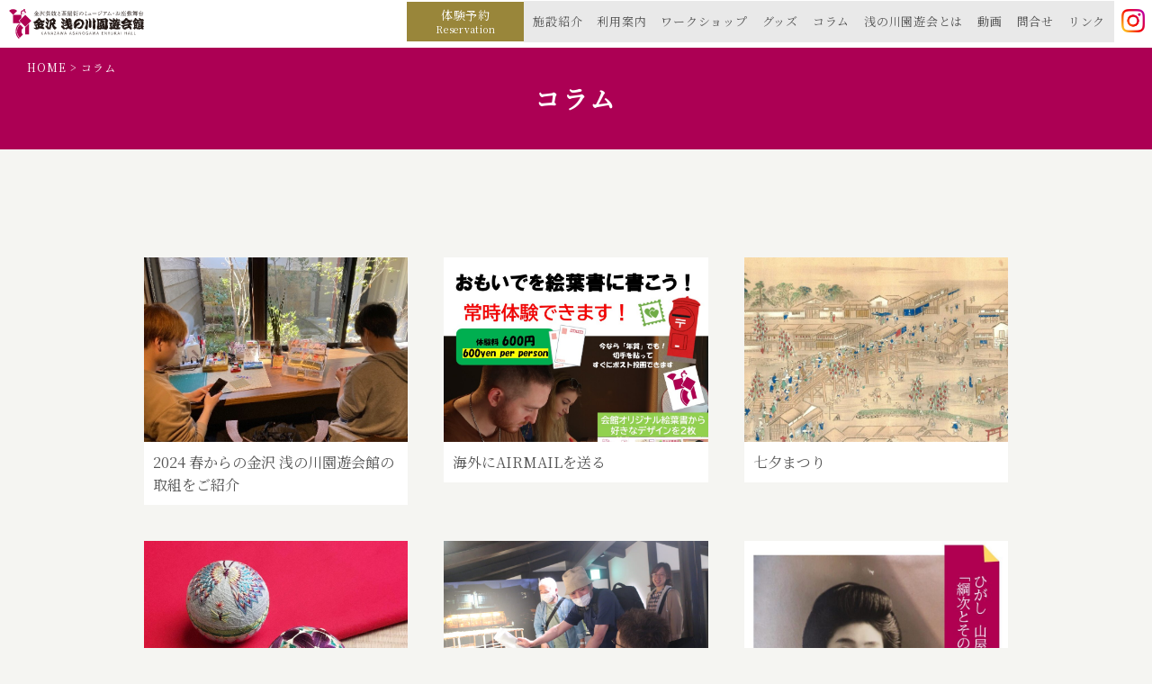

--- FILE ---
content_type: text/html; charset=UTF-8
request_url: https://kanazawa-asanogawaenyukai.com/column/
body_size: 7191
content:
<!doctype html>
<html lang="ja">
<head>
  <meta charset="UTF-8" />
  <meta name="viewport" content="width=device-width, initial-scale=1" />
    <meta name="description" content="◆　2024 春からの金沢 浅の川園遊会館の取組をご紹介 北陸学院大学様からご依頼を受け、当館でキャリア教育の授業の一部を行わせて頂けることになりました。 当館理念のひとつ、地域貢献での「人づくり」の">
  
  <link rel="profile" href="https://gmpg.org/xfn/11" />
  <link rel="shortcut icon" href="https://kanazawa-asanogawaenyukai.com/wp/wp-content/themes/asanogawaenyukai/favicon.ico" />
  
  <script async src="https://www.googletagmanager.com/gtag/js?id=UA-229765234-2"></script>
  <script>
    window.dataLayer = window.dataLayer || [];
    function gtag(){dataLayer.push(arguments);}
    gtag('js', new Date());
    gtag('config', 'UA-229765234-2');
  </script>
  
  <script async src="https://www.googletagmanager.com/gtag/js?id=G-VZZXHT5SV8"></script>
  <script>
    window.dataLayer = window.dataLayer || [];
    function gtag(){dataLayer.push(arguments);}
    gtag('js', new Date());
    gtag('config', 'G-VZZXHT5SV8');
  </script>
  
  <meta name='robots' content='index, follow, max-image-preview:large, max-snippet:-1, max-video-preview:-1' />
	<style>img:is([sizes="auto" i], [sizes^="auto," i]) { contain-intrinsic-size: 3000px 1500px }</style>
	
	<!-- This site is optimized with the Yoast SEO plugin v25.0 - https://yoast.com/wordpress/plugins/seo/ -->
	<title>コラム アーカイブ - 金沢 浅の川園遊会館</title>
	<link rel="canonical" href="https://kanazawa-asanogawaenyukai.com/column/" />
	<meta property="og:locale" content="ja_JP" />
	<meta property="og:type" content="website" />
	<meta property="og:title" content="コラム アーカイブ - 金沢 浅の川園遊会館" />
	<meta property="og:url" content="https://kanazawa-asanogawaenyukai.com/column/" />
	<meta property="og:site_name" content="金沢 浅の川園遊会館" />
	<meta property="og:image" content="https://kanazawa-asanogawaenyukai.com/wp/wp-content/uploads/ogp.png" />
	<meta property="og:image:width" content="1200" />
	<meta property="og:image:height" content="675" />
	<meta property="og:image:type" content="image/png" />
	<meta name="twitter:card" content="summary_large_image" />
	<script type="application/ld+json" class="yoast-schema-graph">{"@context":"https://schema.org","@graph":[{"@type":"CollectionPage","@id":"https://kanazawa-asanogawaenyukai.com/column/","url":"https://kanazawa-asanogawaenyukai.com/column/","name":"コラム アーカイブ - 金沢 浅の川園遊会館","isPartOf":{"@id":"https://kanazawa-asanogawaenyukai.com/#website"},"primaryImageOfPage":{"@id":"https://kanazawa-asanogawaenyukai.com/column/#primaryimage"},"image":{"@id":"https://kanazawa-asanogawaenyukai.com/column/#primaryimage"},"thumbnailUrl":"https://kanazawa-asanogawaenyukai.com/wp/wp-content/uploads/１.jpg","breadcrumb":{"@id":"https://kanazawa-asanogawaenyukai.com/column/#breadcrumb"},"inLanguage":"ja"},{"@type":"ImageObject","inLanguage":"ja","@id":"https://kanazawa-asanogawaenyukai.com/column/#primaryimage","url":"https://kanazawa-asanogawaenyukai.com/wp/wp-content/uploads/１.jpg","contentUrl":"https://kanazawa-asanogawaenyukai.com/wp/wp-content/uploads/１.jpg","width":741,"height":556},{"@type":"BreadcrumbList","@id":"https://kanazawa-asanogawaenyukai.com/column/#breadcrumb","itemListElement":[{"@type":"ListItem","position":1,"name":"ホーム","item":"https://kanazawa-asanogawaenyukai.com/"},{"@type":"ListItem","position":2,"name":"コラム"}]},{"@type":"WebSite","@id":"https://kanazawa-asanogawaenyukai.com/#website","url":"https://kanazawa-asanogawaenyukai.com/","name":"金沢 浅の川園遊会館","description":"金沢芸妓と茶屋街のミュージアム","potentialAction":[{"@type":"SearchAction","target":{"@type":"EntryPoint","urlTemplate":"https://kanazawa-asanogawaenyukai.com/?s={search_term_string}"},"query-input":{"@type":"PropertyValueSpecification","valueRequired":true,"valueName":"search_term_string"}}],"inLanguage":"ja"}]}</script>
	<!-- / Yoast SEO plugin. -->


<link rel="alternate" type="application/rss+xml" title="金沢 浅の川園遊会館 &raquo; コラム フィード" href="https://kanazawa-asanogawaenyukai.com/column/feed/" />
<link rel='stylesheet' id='sbi_styles-css' href='https://kanazawa-asanogawaenyukai.com/wp/wp-content/plugins/instagram-feed/css/sbi-styles.min.css?ver=6.9.0' type='text/css' media='all' />
<link rel='stylesheet' id='wp-block-library-css' href='https://kanazawa-asanogawaenyukai.com/wp/wp-includes/css/dist/block-library/style.min.css?ver=6.8.3' type='text/css' media='all' />
<style id='classic-theme-styles-inline-css' type='text/css'>
/*! This file is auto-generated */
.wp-block-button__link{color:#fff;background-color:#32373c;border-radius:9999px;box-shadow:none;text-decoration:none;padding:calc(.667em + 2px) calc(1.333em + 2px);font-size:1.125em}.wp-block-file__button{background:#32373c;color:#fff;text-decoration:none}
</style>
<style id='global-styles-inline-css' type='text/css'>
:root{--wp--preset--aspect-ratio--square: 1;--wp--preset--aspect-ratio--4-3: 4/3;--wp--preset--aspect-ratio--3-4: 3/4;--wp--preset--aspect-ratio--3-2: 3/2;--wp--preset--aspect-ratio--2-3: 2/3;--wp--preset--aspect-ratio--16-9: 16/9;--wp--preset--aspect-ratio--9-16: 9/16;--wp--preset--color--black: #000000;--wp--preset--color--cyan-bluish-gray: #abb8c3;--wp--preset--color--white: #ffffff;--wp--preset--color--pale-pink: #f78da7;--wp--preset--color--vivid-red: #cf2e2e;--wp--preset--color--luminous-vivid-orange: #ff6900;--wp--preset--color--luminous-vivid-amber: #fcb900;--wp--preset--color--light-green-cyan: #7bdcb5;--wp--preset--color--vivid-green-cyan: #00d084;--wp--preset--color--pale-cyan-blue: #8ed1fc;--wp--preset--color--vivid-cyan-blue: #0693e3;--wp--preset--color--vivid-purple: #9b51e0;--wp--preset--gradient--vivid-cyan-blue-to-vivid-purple: linear-gradient(135deg,rgba(6,147,227,1) 0%,rgb(155,81,224) 100%);--wp--preset--gradient--light-green-cyan-to-vivid-green-cyan: linear-gradient(135deg,rgb(122,220,180) 0%,rgb(0,208,130) 100%);--wp--preset--gradient--luminous-vivid-amber-to-luminous-vivid-orange: linear-gradient(135deg,rgba(252,185,0,1) 0%,rgba(255,105,0,1) 100%);--wp--preset--gradient--luminous-vivid-orange-to-vivid-red: linear-gradient(135deg,rgba(255,105,0,1) 0%,rgb(207,46,46) 100%);--wp--preset--gradient--very-light-gray-to-cyan-bluish-gray: linear-gradient(135deg,rgb(238,238,238) 0%,rgb(169,184,195) 100%);--wp--preset--gradient--cool-to-warm-spectrum: linear-gradient(135deg,rgb(74,234,220) 0%,rgb(151,120,209) 20%,rgb(207,42,186) 40%,rgb(238,44,130) 60%,rgb(251,105,98) 80%,rgb(254,248,76) 100%);--wp--preset--gradient--blush-light-purple: linear-gradient(135deg,rgb(255,206,236) 0%,rgb(152,150,240) 100%);--wp--preset--gradient--blush-bordeaux: linear-gradient(135deg,rgb(254,205,165) 0%,rgb(254,45,45) 50%,rgb(107,0,62) 100%);--wp--preset--gradient--luminous-dusk: linear-gradient(135deg,rgb(255,203,112) 0%,rgb(199,81,192) 50%,rgb(65,88,208) 100%);--wp--preset--gradient--pale-ocean: linear-gradient(135deg,rgb(255,245,203) 0%,rgb(182,227,212) 50%,rgb(51,167,181) 100%);--wp--preset--gradient--electric-grass: linear-gradient(135deg,rgb(202,248,128) 0%,rgb(113,206,126) 100%);--wp--preset--gradient--midnight: linear-gradient(135deg,rgb(2,3,129) 0%,rgb(40,116,252) 100%);--wp--preset--font-size--small: 13px;--wp--preset--font-size--medium: 20px;--wp--preset--font-size--large: 36px;--wp--preset--font-size--x-large: 42px;--wp--preset--spacing--20: 0.44rem;--wp--preset--spacing--30: 0.67rem;--wp--preset--spacing--40: 1rem;--wp--preset--spacing--50: 1.5rem;--wp--preset--spacing--60: 2.25rem;--wp--preset--spacing--70: 3.38rem;--wp--preset--spacing--80: 5.06rem;--wp--preset--shadow--natural: 6px 6px 9px rgba(0, 0, 0, 0.2);--wp--preset--shadow--deep: 12px 12px 50px rgba(0, 0, 0, 0.4);--wp--preset--shadow--sharp: 6px 6px 0px rgba(0, 0, 0, 0.2);--wp--preset--shadow--outlined: 6px 6px 0px -3px rgba(255, 255, 255, 1), 6px 6px rgba(0, 0, 0, 1);--wp--preset--shadow--crisp: 6px 6px 0px rgba(0, 0, 0, 1);}:where(.is-layout-flex){gap: 0.5em;}:where(.is-layout-grid){gap: 0.5em;}body .is-layout-flex{display: flex;}.is-layout-flex{flex-wrap: wrap;align-items: center;}.is-layout-flex > :is(*, div){margin: 0;}body .is-layout-grid{display: grid;}.is-layout-grid > :is(*, div){margin: 0;}:where(.wp-block-columns.is-layout-flex){gap: 2em;}:where(.wp-block-columns.is-layout-grid){gap: 2em;}:where(.wp-block-post-template.is-layout-flex){gap: 1.25em;}:where(.wp-block-post-template.is-layout-grid){gap: 1.25em;}.has-black-color{color: var(--wp--preset--color--black) !important;}.has-cyan-bluish-gray-color{color: var(--wp--preset--color--cyan-bluish-gray) !important;}.has-white-color{color: var(--wp--preset--color--white) !important;}.has-pale-pink-color{color: var(--wp--preset--color--pale-pink) !important;}.has-vivid-red-color{color: var(--wp--preset--color--vivid-red) !important;}.has-luminous-vivid-orange-color{color: var(--wp--preset--color--luminous-vivid-orange) !important;}.has-luminous-vivid-amber-color{color: var(--wp--preset--color--luminous-vivid-amber) !important;}.has-light-green-cyan-color{color: var(--wp--preset--color--light-green-cyan) !important;}.has-vivid-green-cyan-color{color: var(--wp--preset--color--vivid-green-cyan) !important;}.has-pale-cyan-blue-color{color: var(--wp--preset--color--pale-cyan-blue) !important;}.has-vivid-cyan-blue-color{color: var(--wp--preset--color--vivid-cyan-blue) !important;}.has-vivid-purple-color{color: var(--wp--preset--color--vivid-purple) !important;}.has-black-background-color{background-color: var(--wp--preset--color--black) !important;}.has-cyan-bluish-gray-background-color{background-color: var(--wp--preset--color--cyan-bluish-gray) !important;}.has-white-background-color{background-color: var(--wp--preset--color--white) !important;}.has-pale-pink-background-color{background-color: var(--wp--preset--color--pale-pink) !important;}.has-vivid-red-background-color{background-color: var(--wp--preset--color--vivid-red) !important;}.has-luminous-vivid-orange-background-color{background-color: var(--wp--preset--color--luminous-vivid-orange) !important;}.has-luminous-vivid-amber-background-color{background-color: var(--wp--preset--color--luminous-vivid-amber) !important;}.has-light-green-cyan-background-color{background-color: var(--wp--preset--color--light-green-cyan) !important;}.has-vivid-green-cyan-background-color{background-color: var(--wp--preset--color--vivid-green-cyan) !important;}.has-pale-cyan-blue-background-color{background-color: var(--wp--preset--color--pale-cyan-blue) !important;}.has-vivid-cyan-blue-background-color{background-color: var(--wp--preset--color--vivid-cyan-blue) !important;}.has-vivid-purple-background-color{background-color: var(--wp--preset--color--vivid-purple) !important;}.has-black-border-color{border-color: var(--wp--preset--color--black) !important;}.has-cyan-bluish-gray-border-color{border-color: var(--wp--preset--color--cyan-bluish-gray) !important;}.has-white-border-color{border-color: var(--wp--preset--color--white) !important;}.has-pale-pink-border-color{border-color: var(--wp--preset--color--pale-pink) !important;}.has-vivid-red-border-color{border-color: var(--wp--preset--color--vivid-red) !important;}.has-luminous-vivid-orange-border-color{border-color: var(--wp--preset--color--luminous-vivid-orange) !important;}.has-luminous-vivid-amber-border-color{border-color: var(--wp--preset--color--luminous-vivid-amber) !important;}.has-light-green-cyan-border-color{border-color: var(--wp--preset--color--light-green-cyan) !important;}.has-vivid-green-cyan-border-color{border-color: var(--wp--preset--color--vivid-green-cyan) !important;}.has-pale-cyan-blue-border-color{border-color: var(--wp--preset--color--pale-cyan-blue) !important;}.has-vivid-cyan-blue-border-color{border-color: var(--wp--preset--color--vivid-cyan-blue) !important;}.has-vivid-purple-border-color{border-color: var(--wp--preset--color--vivid-purple) !important;}.has-vivid-cyan-blue-to-vivid-purple-gradient-background{background: var(--wp--preset--gradient--vivid-cyan-blue-to-vivid-purple) !important;}.has-light-green-cyan-to-vivid-green-cyan-gradient-background{background: var(--wp--preset--gradient--light-green-cyan-to-vivid-green-cyan) !important;}.has-luminous-vivid-amber-to-luminous-vivid-orange-gradient-background{background: var(--wp--preset--gradient--luminous-vivid-amber-to-luminous-vivid-orange) !important;}.has-luminous-vivid-orange-to-vivid-red-gradient-background{background: var(--wp--preset--gradient--luminous-vivid-orange-to-vivid-red) !important;}.has-very-light-gray-to-cyan-bluish-gray-gradient-background{background: var(--wp--preset--gradient--very-light-gray-to-cyan-bluish-gray) !important;}.has-cool-to-warm-spectrum-gradient-background{background: var(--wp--preset--gradient--cool-to-warm-spectrum) !important;}.has-blush-light-purple-gradient-background{background: var(--wp--preset--gradient--blush-light-purple) !important;}.has-blush-bordeaux-gradient-background{background: var(--wp--preset--gradient--blush-bordeaux) !important;}.has-luminous-dusk-gradient-background{background: var(--wp--preset--gradient--luminous-dusk) !important;}.has-pale-ocean-gradient-background{background: var(--wp--preset--gradient--pale-ocean) !important;}.has-electric-grass-gradient-background{background: var(--wp--preset--gradient--electric-grass) !important;}.has-midnight-gradient-background{background: var(--wp--preset--gradient--midnight) !important;}.has-small-font-size{font-size: var(--wp--preset--font-size--small) !important;}.has-medium-font-size{font-size: var(--wp--preset--font-size--medium) !important;}.has-large-font-size{font-size: var(--wp--preset--font-size--large) !important;}.has-x-large-font-size{font-size: var(--wp--preset--font-size--x-large) !important;}
:where(.wp-block-post-template.is-layout-flex){gap: 1.25em;}:where(.wp-block-post-template.is-layout-grid){gap: 1.25em;}
:where(.wp-block-columns.is-layout-flex){gap: 2em;}:where(.wp-block-columns.is-layout-grid){gap: 2em;}
:root :where(.wp-block-pullquote){font-size: 1.5em;line-height: 1.6;}
</style>
<link rel='stylesheet' id='fontawesome5-css' href='https://use.fontawesome.com/releases/v5.10.0/css/all.css?ver=5.10.0' type='text/css' media='all' />
<link rel='stylesheet' id='googlefonts-css' href='https://fonts.googleapis.com/css?family=Noto+Serif+JP%3Awght%40300%3B400%3B500%3B600%3B700%3B900&#038;subset=japanese&#038;ver=6.8.3' type='text/css' media='all' />
<link rel='stylesheet' id='slick-css' href='https://cdnjs.cloudflare.com/ajax/libs/slick-carousel/1.9.0/slick.css?ver=1.9.0' type='text/css' media='all' />
<link rel='stylesheet' id='slick-theme-css' href='https://cdnjs.cloudflare.com/ajax/libs/slick-carousel/1.9.0/slick-theme.min.css?ver=1.9.0' type='text/css' media='all' />
<link rel='stylesheet' id='pure-css-css' href='https://unpkg.com/purecss@2.0.6/build/pure-min.css?ver=2.0.6' type='text/css' media='all' />
<link rel='stylesheet' id='pure-grids-css-css' href='https://unpkg.com/purecss@2.0.6/build/grids-responsive-min.css?ver=2.0.6' type='text/css' media='all' />
<link rel='stylesheet' id='np-css' href='https://kanazawa-asanogawaenyukai.com/wp/wp-content/themes/asanogawaenyukai/style.css?ver=2025050953935' type='text/css' media='all' />
<link rel='stylesheet' id='wp-pagenavi-css' href='https://kanazawa-asanogawaenyukai.com/wp/wp-content/plugins/wp-pagenavi/pagenavi-css.css?ver=2.70' type='text/css' media='all' />
<script type="text/javascript" src="https://kanazawa-asanogawaenyukai.com/wp/wp-includes/js/wp-embed.min.js?ver=6.8.3" id="wp-embed-js" defer="defer" data-wp-strategy="defer"></script>
<script type="text/javascript" src="https://code.jquery.com/jquery-3.6.0.min.js?ver=20210818" id="jquery-js"></script>
</head>

<body data-rsssl=1 class="archive post-type-archive post-type-archive-column wp-theme-asanogawaenyukai chrome">

<div id="page" class="site">
  <header class="site-header">
    <div class="openbtn1"><span></span><span></span><span></span></div>
    <div class="site-header-inner">
      <h1 class="site-title pure-menu-heading">
        <a href="https://kanazawa-asanogawaenyukai.com/">
          <img class="site-logo fadeintop" src="https://kanazawa-asanogawaenyukai.com/wp/wp-content/themes/asanogawaenyukai/images/hd_logo.svg" alt="金沢 浅の川園遊会館" />
        </a>
      </h1>
      <nav id="g-nav">
        <div id="g-nav-list"><!--ナビの数が増えた場合縦スクロールするためのdiv※不要なら削除-->
          <ul class="hd-menu">
            <li class="hd-menu-experience"><a href="https://kanazawa-asanogawaenyukai.com/experience/">体験予約<br /><small>Reservation</small></a></li>
            <li><a href="https://kanazawa-asanogawaenyukai.com/facility/">施設紹介</a></li>
            <li><a href="https://kanazawa-asanogawaenyukai.com/guide/">利用案内</a></li>
            <li><a href="https://kanazawa-asanogawaenyukai.com/workshop/">ワークショップ</a></li>
            <li><a href="https://kanazawa-asanogawaenyukai.com/goods/">グッズ</a></li>
            <li><a href="https://kanazawa-asanogawaenyukai.com/column/">コラム</a></li>
            <li><a href="https://kanazawa-asanogawaenyukai.com/about/">浅の川園遊会とは</a></li>
            <li><a href="https://kanazawa-asanogawaenyukai.com/movie/">動画</a></li>
            <li><a href="https://kanazawa-asanogawaenyukai.com/contact/">問合せ</a></li>
            <li><a href="https://kanazawa-asanogawaenyukai.com/link/">リンク</a></li>
            <li><a class="ico-instagram" href="https://www.instagram.com/asanogawa.enyukaikan/" target="_blank"><img src="https://kanazawa-asanogawaenyukai.com/wp/wp-content/themes/asanogawaenyukai/images/ico_instagram.png" alt="" /></a></li>
          </ul>
        </div>
      </nav>
    </div><!-- /.site-header-inner -->
  </header><!-- /.site-header -->

      
  
  <div class="breadcrumbs">
    <!-- Breadcrumb NavXT 7.4.1 -->
<span property="itemListElement" typeof="ListItem"><a property="item" typeof="WebPage" title="Go to 金沢 浅の川園遊会館." href="https://kanazawa-asanogawaenyukai.com" class="home" ><span property="name">HOME</span></a><meta property="position" content="1"></span> &gt; <span property="itemListElement" typeof="ListItem"><span property="name" class="archive post-column-archive current-item">コラム</span><meta property="url" content="https://kanazawa-asanogawaenyukai.com/column/"><meta property="position" content="2"></span>  </div>

  <div class="entry-header header-bg" style="background-image: url(https://kanazawa-asanogawaenyukai.com/wp/wp-content/uploads/１.jpg)">

      <div class="entry-header-inner">
      <h1 class="entry-title">
        <div class="entry-title-inner">
                      コラム
                  </div>
      </h1>
    </div><!-- /.entry-header-inner -->
  
  </div><!-- /.entry-header -->
  
      
<div class="entry-content">
    <div class="pure-g list-c">
        <div class="pure-u-1 pure-u-sm-1-2 pure-u-md-1-3">
      <a href="https://kanazawa-asanogawaenyukai.com/column/2564/">
        <div class="c-list-img" style="background-image: url('https://kanazawa-asanogawaenyukai.com/wp/wp-content/uploads/１.jpg');"></div>
        <div class="c-inner">
          <div class="c-title">2024 春からの金沢 浅の川園遊会館の取組をご紹介</div>
        </div><!-- /.c-inner -->
      </a>
    </div>
        <div class="pure-u-1 pure-u-sm-1-2 pure-u-md-1-3">
      <a href="https://kanazawa-asanogawaenyukai.com/column/2238/">
        <div class="c-list-img" style="background-image: url('https://kanazawa-asanogawaenyukai.com/wp/wp-content/uploads/スライド1-10.jpg');"></div>
        <div class="c-inner">
          <div class="c-title">海外にAIRMAILを送る</div>
        </div><!-- /.c-inner -->
      </a>
    </div>
        <div class="pure-u-1 pure-u-sm-1-2 pure-u-md-1-3">
      <a href="https://kanazawa-asanogawaenyukai.com/column/1703/">
        <div class="c-list-img" style="background-image: url('https://kanazawa-asanogawaenyukai.com/wp/wp-content/uploads/四季風景図P11抜粋-トリミング-1024x603.jpg');"></div>
        <div class="c-inner">
          <div class="c-title">七夕まつり</div>
        </div><!-- /.c-inner -->
      </a>
    </div>
        <div class="pure-u-1 pure-u-sm-1-2 pure-u-md-1-3">
      <a href="https://kanazawa-asanogawaenyukai.com/column/1648/">
        <div class="c-list-img" style="background-image: url('https://kanazawa-asanogawaenyukai.com/wp/wp-content/uploads/4391-1024x768.jpg');"></div>
        <div class="c-inner">
          <div class="c-title">～珠姫様の嫁ぎ物が始まり～加賀てまり展</div>
        </div><!-- /.c-inner -->
      </a>
    </div>
        <div class="pure-u-1 pure-u-sm-1-2 pure-u-md-1-3">
      <a href="https://kanazawa-asanogawaenyukai.com/column/1467/">
        <div class="c-list-img" style="background-image: url('https://kanazawa-asanogawaenyukai.com/wp/wp-content/uploads/IMG_5242-1024x683.jpg');"></div>
        <div class="c-inner">
          <div class="c-title">門前町總持寺通り商店街の皆さんがまちづくり視察</div>
        </div><!-- /.c-inner -->
      </a>
    </div>
        <div class="pure-u-1 pure-u-sm-1-2 pure-u-md-1-3">
      <a href="https://kanazawa-asanogawaenyukai.com/column/1066/">
        <div class="c-list-img" style="background-image: url('https://kanazawa-asanogawaenyukai.com/wp/wp-content/uploads/202302　黒留袖展示　報道資料-pdf-768x1024.jpg');"></div>
        <div class="c-inner">
          <div class="c-title">ひがし 山屋「綱次とその時代」からみる、ひがしやま</div>
        </div><!-- /.c-inner -->
      </a>
    </div>
        <div class="pure-u-1 pure-u-sm-1-2 pure-u-md-1-3">
      <a href="https://kanazawa-asanogawaenyukai.com/column/617/">
        <div class="c-list-img" style="background-image: url('https://kanazawa-asanogawaenyukai.com/wp/wp-content/uploads/サムネイル-2-1024x751.jpg');"></div>
        <div class="c-inner">
          <div class="c-title">宇多須神社の節分祭</div>
        </div><!-- /.c-inner -->
      </a>
    </div>
        <div class="pure-u-1 pure-u-sm-1-2 pure-u-md-1-3">
      <a href="https://kanazawa-asanogawaenyukai.com/column/478/">
        <div class="c-list-img" style="background-image: url('https://kanazawa-asanogawaenyukai.com/wp/wp-content/uploads/wagasa2-1009x1024.jpg');"></div>
        <div class="c-inner">
          <div class="c-title">和傘についてご紹介します！</div>
        </div><!-- /.c-inner -->
      </a>
    </div>
        <div class="pure-u-1 pure-u-sm-1-2 pure-u-md-1-3">
      <a href="https://kanazawa-asanogawaenyukai.com/column/469/">
        <div class="c-list-img" style="background-image: url('https://kanazawa-asanogawaenyukai.com/wp/wp-content/uploads/無題234-1024x768.jpg');"></div>
        <div class="c-inner">
          <div class="c-title">金沢の獅子舞</div>
        </div><!-- /.c-inner -->
      </a>
    </div>
        <div class="pure-u-1 pure-u-sm-1-2 pure-u-md-1-3">
      <a href="https://kanazawa-asanogawaenyukai.com/column/266/">
        <div class="c-list-img" style="background-image: url('https://kanazawa-asanogawaenyukai.com/wp/wp-content/uploads/お座敷遊びコラムのサムネ.jpg');"></div>
        <div class="c-inner">
          <div class="c-title">金沢芸妓とお座敷遊び</div>
        </div><!-- /.c-inner -->
      </a>
    </div>
      </ul><!-- /.pure-g -->
</div><!-- /.entry-content -->
<footer class="entry-footer">
  </footer><!-- /.entry-footer -->

        </main><!-- .#primary -->
    </section><!-- #main -->
    </div><!-- #content -->
 
  <footer class="site-footer">
<!--
    <div class="ft-pagetop">
      <img src="https://kanazawa-asanogawaenyukai.com/wp/wp-content/themes/asanogawaenyukai/images/ft_pagetop.png" alt="ページのトップへ" />
    </div>
-->

            
    <div class="ft-banner">
      <div class="bn-slider">
                <div class="bn-slider-inner">
          <a href="https://kanazawa-asanogawaenyukai.com/experience/experience_geisha/">
            <img src="https://kanazawa-asanogawaenyukai.com/wp/wp-content/uploads/お座敷体験_br.jpg" alt="お座敷体験">
          </a>
        </div><!-- /.bn-slider-inner -->
                <div class="bn-slider-inner">
          <a href="https://www.kanazawa-asanogawaenyukai.biz/events-1">
            <img src="https://kanazawa-asanogawaenyukai.com/wp/wp-content/uploads/スライド1-12.jpg" alt="Meet the Geiko">
          </a>
        </div><!-- /.bn-slider-inner -->
                <div class="bn-slider-inner">
          <a href="https://kanazawa-asanogawaenyukai.com/workshop/">
            <img src="https://kanazawa-asanogawaenyukai.com/wp/wp-content/uploads/HPバナー2.png" alt="館内ガイドツアー">
          </a>
        </div><!-- /.bn-slider-inner -->
                <div class="bn-slider-inner">
          <a href="https://kanazawa-asanogawaenyukai.com/workshop/">
            <img src="https://kanazawa-asanogawaenyukai.com/wp/wp-content/uploads/HPバナー-1.png" alt="選べるミニ文化体験">
          </a>
        </div><!-- /.bn-slider-inner -->
              </div><!-- .bn-slider -->

      <div class="bn-list">
        <div class="pure-g">
                <div class="pure-u-1-2 pure-u-md-1-3">
          <a href="https://kanazawa-asanogawaenyukai.com/experience/experience_geisha/">
            <img src="https://kanazawa-asanogawaenyukai.com/wp/wp-content/uploads/お座敷体験_br.jpg" alt="お座敷体験">
          </a>
        </div><!-- /.pure-u -->
                <div class="pure-u-1-2 pure-u-md-1-3">
          <a href="https://www.kanazawa-asanogawaenyukai.biz/events-1">
            <img src="https://kanazawa-asanogawaenyukai.com/wp/wp-content/uploads/スライド1-12.jpg" alt="Meet the Geiko">
          </a>
        </div><!-- /.pure-u -->
                <div class="pure-u-1-2 pure-u-md-1-3">
          <a href="https://kanazawa-asanogawaenyukai.com/workshop/">
            <img src="https://kanazawa-asanogawaenyukai.com/wp/wp-content/uploads/HPバナー2.png" alt="館内ガイドツアー">
          </a>
        </div><!-- /.pure-u -->
                <div class="pure-u-1-2 pure-u-md-1-3">
          <a href="https://kanazawa-asanogawaenyukai.com/workshop/">
            <img src="https://kanazawa-asanogawaenyukai.com/wp/wp-content/uploads/HPバナー-1.png" alt="選べるミニ文化体験">
          </a>
        </div><!-- /.pure-u -->
                </div><!-- .pure-g -->
      </div><!-- .bn-list -->

    </div><!-- /.ft-banner -->
        
    <div class="ft-inner">
      <div class="ft-info">
        <h3>お問い合わせ</h3>
        <div class="pure-g">
          <div class="pure-u-1 pure-u-md-1-2">
            <p><a href="tel:076-256-0908"><i class="fas fa-phone-alt"></i>076-256-0908</a></p>
          </div>
          <div class="pure-u-1 pure-u-md-1-2">
            <p><a href="https://kanazawa-asanogawaenyukai.com/contact/"><i class="fas fa-envelope"></i>お問い合わせフォーム</a></p>
          </div>
        </div>
        <div class="ft-address">〒920-0838　金沢市観音町1-1-4　金沢 浅の川園遊会館<br>
          FAX：076-256-1863
        </div>
      </div>

      <div class="ft-menu">
        <ul>
          <li><a href="https://kanazawa-asanogawaenyukai.com/experience/">体験予約 <small>Reservation</small></a></li>
          <li><a href="https://kanazawa-asanogawaenyukai.com/facility/">施設紹介</a></li>
          <li><a href="https://kanazawa-asanogawaenyukai.com/guide/">利用案内</a></li>
          <li><a href="https://kanazawa-asanogawaenyukai.com/workshop/">ワークショップ</a></li>
          <li><a href="https://kanazawa-asanogawaenyukai.com/goods/">グッズ</a></li>
          <li><a href="https://kanazawa-asanogawaenyukai.com/column/">コラム</a></li>
          <li><a href="https://kanazawa-asanogawaenyukai.com/about/">浅の川園遊会とは</a></li>
          <li><a href="https://kanazawa-asanogawaenyukai.com/movie/">動画</a></li>
          <li><a href="https://kanazawa-asanogawaenyukai.com/contact/">問合せ</a></li>
          <li><a href="https://kanazawa-asanogawaenyukai.com/link/">リンク</a></li>
          <li><a href="https://kanazawa-asanogawaenyukai.com/sitepolicy/">このサイトについて</a></li>
          <li><a href="https://www.instagram.com/asanogawa.enyukaikan/" target="_blank">公式Instagram</a></li>
          <li><a href="https://www.youtube.com/channel/UCaFp6bq837WpMrCi5P-oG9A" target="_blank">公式YouTube</a></li>
        </ul>
      </div><!-- /.ft-menu -->

      <div class="copyright">&copy;金沢 浅の川園遊会館</div>
    </div><!-- /.ft-inner -->
  </footer><!-- .site-footer -->

</div><!-- #page -->
<script type="speculationrules">
{"prefetch":[{"source":"document","where":{"and":[{"href_matches":"\/*"},{"not":{"href_matches":["\/wp\/wp-*.php","\/wp\/wp-admin\/*","\/wp\/wp-content\/uploads\/*","\/wp\/wp-content\/*","\/wp\/wp-content\/plugins\/*","\/wp\/wp-content\/themes\/asanogawaenyukai\/*","\/*\\?(.+)"]}},{"not":{"selector_matches":"a[rel~=\"nofollow\"]"}},{"not":{"selector_matches":".no-prefetch, .no-prefetch a"}}]},"eagerness":"conservative"}]}
</script>
<!-- Instagram Feed JS -->
<script type="text/javascript">
var sbiajaxurl = "https://kanazawa-asanogawaenyukai.com/wp/wp-admin/admin-ajax.php";
</script>
<script type="text/javascript" src="https://cdnjs.cloudflare.com/ajax/libs/slick-carousel/1.9.0/slick.min.js?ver=1.9.0" id="slick-js"></script>
<script type="text/javascript" src="https://kanazawa-asanogawaenyukai.com/wp/wp-content/themes/asanogawaenyukai/js/delighters.js?ver=20190507" id="delighters-js"></script>
<script type="text/javascript" src="https://kanazawa-asanogawaenyukai.com/wp/wp-content/themes/asanogawaenyukai/js/np.js?ver=20190507" id="np-js"></script>

  <link href="https://cdnjs.cloudflare.com/ajax/libs/lightbox2/2.7.1/css/lightbox.css" rel="stylesheet">
  <script src="https://cdnjs.cloudflare.com/ajax/libs/lightbox2/2.7.1/js/lightbox.min.js" type="text/javascript"></script>

<script>
		// パンくずリストのbrタグを削除
  jQuery(function($) {
    $(".breadcrumbs br").remove();
  })
	
  jQuery(function($) {
    $(window).ready(function() {
      // slider
      $('.bn-slider').slick({
      	pauseOnFocus: false,
      	dots: false,
      	infinite: true,
      	//centerMode: true,
      	//variableWidth: true,
      	speed: 500,
      	slidesToShow: 3,
      	slidesToScroll: 3,
      	autoplay: false,
      	autoplaySpeed: 5000,
      	nextArrow: '<button class="arrow arrow-next" type="button"></button>',
      	prevArrow: '<button class="arrow arrow-prev" type="button"></button>',
      });
    });
  })

  
</script>

</body>
</html>


--- FILE ---
content_type: text/css
request_url: https://kanazawa-asanogawaenyukai.com/wp/wp-content/themes/asanogawaenyukai/style.css?ver=2025050953935
body_size: 15297
content:
@charset "UTF-8";


/*
Theme Name: 金沢 浅の川園遊会館
Theme URI: https://kanazawa-asanogawaenyukai.com/
Author: 能登印刷株式会社
Author URI: https://www.notoinsatu.co.jp/
Description: 金沢 浅の川園遊会館
*/

@import url("https://cdnjs.cloudflare.com/ajax/libs/normalize/8.0.1/normalize.css");


/*--------------------------------------------------------------
共通

--------------------------------------------------------------*/


/* Links
----------------------------------------------------------------- */

nav a::before,
nav a::after {
  padding: 0 5px;
  display: inline-block;
  vertical-align: middle;
  color: #ac0054;
  text-decoration: none !important;
  font-family: "Font Awesome 5 Free";
  font-weight: 900;
}

.entry-content a::before,
.entry-content a::after {
  padding: 0 5px;
  display: inline-block;
  vertical-align: baseline;
  color: #ac0054;
  text-decoration: none !important;
  font-family: "Font Awesome 5 Free";
  font-weight: 900;
}

.side-area a::before,
.side-area a::after {
  padding: 0 5px;
  display: inline-block;
  vertical-align: middle;
  text-decoration: none !important;
  font-family: "Font Awesome 5 Free";
  font-weight: 900;
}

.ft-sitemap a::before,
.ft-sitemap a::after {
  padding: 0 5px;
  display: inline-block;
  vertical-align: middle;
  color: #ac0054;
  text-decoration: none !important;
  font-family: "Font Awesome 5 Free";
  font-weight: 900;
}

.ft-sitemap a::before,
.ft-sitemap a::after {
  vertical-align: top;
}

.cat-list li a .ent-title::before,
.cat-list li a .ent-title::after {
  padding: 0 5px;
  display: inline-block;
  vertical-align: middle;
  text-decoration: none !important;
  font-family: "Font Awesome 5 Free";
  font-weight: 900;
}

.site-link[target="_blank"]:after,
.entry-content a[target="_blank"]:after,
.side-area a[target="_blank"]:after,
.ft-sitemap a[target="_blank"]:after,
.cat-list li a[target="_blank"] .ent-title::after {
  content: '\f2d2';
  font-weight: normal;
}

.file-link[href$=".pdf"]:after,
.file-link[href*=".pdf#page="]:after {
  content: '\f1c1';
}

.entry-content a[href$=".pdf"]:after,
.entry-content a[href*=".pdf#page="]:after {
  content: '\f1c1';
}

.childs a[href$=".pdf"]:after,
.childs a[href*=".pdf#page="]:after {
  background: none;
  width: inherit;
  height: inherit;
}

.side-area a[href$=".pdf"]:after,
.side-area a[href*=".pdf#page="]:after {
  content: '\f1c1';
}

.ft-sitemap a[href$=".pdf"]:after,
.ft-sitemap a[href*=".pdf#page="]:after {
  content: '\f1c1';
}

.cat-list li a[href$=".pdf"] .ent-title::after,
.cat-list li a[href*=".pdf#page="] .ent-title::after {
  content: '\f1c1';
}

.file-link[href$=".doc"]:after,
.file-link[href$=".docx"]:after {
  content: '\f1c2';
}

.entry-content a[href$=".doc"]:after,
.entry-content a[href$=".docx"]:after {
  content: '\f1c2';
}

.side-area a[href$=".doc"]:after,
.side-area a[href$=".docx"]:after {
  content: '\f1c2';
}

.ft-sitemap a[href$=".doc"]:after,
.ft-sitemap a[href$=".docx"]:after {
  content: '\f1c2';
}

.cat-list li a[href$=".doc"] .ent-title:after,
.cat-list li a[href$=".docx"] .ent-title:after {
  content: '\f1c2';
}

.file-link[href$=".xls"]:after,
.file-link[href$=".xlsx"]:after {
  content: '\f1c3';
}

.entry-content a[href$=".xls"]:after,
.entry-content a[href$=".xlsx"]:after {
  content: '\f1c3';
}

.side-area a[href$=".xls"]:after,
.side-area a[href$=".xlsx"]:after {
  content: '\f1c3';
}

.ft-sitemap a[href$=".xls"]:after,
.ft-sitemap a[href$=".xlsx"]:after {
  content: '\f1c3';
}

.cat-list li a[href$=".xls"] .ent-title::after,
.cat-list li a[href$=".xlsx"] .ent-title::after {
  content: '\f1c3';
}

.entry-content a[href^="mailto:"]:before {
  content: '\f0e0';
}

.entry-content a[href^="tel:"]:before {
  content: '';
}

a.rss::after {
  display: none;
}

a.rss::before {
  content: '\f143';
  padding: 0 5px;
  display: inline-block;
  vertical-align: middle;
  color: #ac0054;
  text-decoration: none !important;
  font-family: "Font Awesome 5 Free";
  font-weight: 900;
}

a:hover img {
  opacity: 0.6;
  -webkit-transition: .3s ease-in;
  transition: .3s ease-in;
}



/* アイコンなし / 画像リンク */

.post-list a:after,
.imagelink:after {
  display: none !important;
  padding: 0 !important;
}



/* Childs
----------------------------------------------------------------- */

.entry-content .childs {
  margin: 60px 0;
}

.entry-content .childs .pure-g {
  margin: 0 -30px;
}

.entry-content .childs .pure-u-1 {
  margin: 0 0 40px;
  padding: 0 30px;
}

@media screen and (max-width: 567px) {
  .childs .pure-u-1 {
    margin: 0 0 10px;
  }
}

.childs a {
  text-decoration: none !important;
}

.ch-img {
  background: #ccc;
  background-position: center center;
  background-repeat: no-repeat;
  background-size: cover;
}

.ch-img::after {
  content: '';
  display: block;
  padding-top: 90%;
}

.ch-title {
  font-size: 1.6rem;
  font-weight: bold;
  line-height: 1.6;
  margin: 15px 0 0;
  text-align: center;
  transition: .2s ease;
}

.bg-scale {
  -webkit-background-size: cover;
  -moz-background-size: cover;
  -ms-background-size: cover;
  background-size: cover;
  -webkit-transition: all .2s ease-out;
  -moz-transition: all .2s ease-out;
  -ms-transition: all .2s ease-out;
  transition: all .2s ease-out;
}

a:hover .bg-scale,
.bg-scale:hover {
  -moz-transform: scale(1.08);
  -webkit-transform: scale(1.08);
  -ms-transform: scale(1.08);
  transform: scale(1.08);
}

a:hover .ch-title {
  color: #ffc821;
}


/* Lists / Icon
----------------------------------------------------------------- */


/* Unordered List */

.entry-content ul {
  list-style: none outside;
  padding: 0 0 0 20px;
}

.entry-content ul > li {
  position: relative;
  margin: 0 0 5px;
}

@media screen and (max-width: 767px) {
  .entry-content ul > li {
    margin: 0 0 2px;
  }
}

.entry-content ul > li:last-child {
  border-bottom: 0;
  padding-bottom: 0;
  margin-bottom: 0;
}

.entry-content ul > li:after {
  display: block;
  position: absolute;
  top: 11px;
  left: -18px;
  font-size: 1rem;
  line-height: 1;
  font-family: "Font Awesome 5 Free";
  font-weight: 900;
  content: '\f111';
  color: #ac0054;
}

.entry-content ul > li ul {
  margin: 5px 0 8px;
}

.entry-content ul > li ul > li {
  position: relative;
}

.entry-content ul > li ul > li:after {
  display: block !important;
  position: absolute;
  top: 7px;
  left: -18px;
  font-size: 1rem;
  line-height: 1;
  font-family: "Font Awesome 5 Free";
  font-weight: normal;
  content: '\f111';
  color: #ac0054;
}

@media screen and (max-width: 767px) {
  .entry-content ul > li ul > li:after {
    top: 8px;
  }
}


ul.btn {
  clear: both;
  padding-left: 0 !important;
  width: 100%;
  font-size: 0;
  margin: 0 0 1.5rem;
}

ul.btn > li {
  margin: 0 0 8px;
  width: 49%;
  width: -webkit-calc(50% - 4px);
  width: calc(50% - 4px);
  display: inline-block;
  font-size: 1.4rem;
  vertical-align: top;
}

@media screen and (max-width: 567px) {
  ul.btn > li {
    width: 100%;
  }
}

ul.btn > li > a:nth-child(n + 2) {
  margin: 8px 0 0;
}

ul.btn > li:nth-child(odd) {
  margin: 0 4px 8px 0;
}

@media screen and (max-width: 567px) {
  ul.btn > li:nth-child(odd) {
    margin: 0 0 8px;
  }
}

ul.btn > li:nth-child(even) {
  margin: 0 0 8px 4px;
}

@media screen and (max-width: 567px) {
  ul.btn > li:nth-child(even) {
    margin: 0 0 8px;
  }
}

ul.btn > li::after {
  content: none !important;
}

ul.btn > li a {
  background: #e4eff4;
  color: #141111 !important;
  display: block;
  padding: 20px 60px 20px 20px;
  position: relative;
  text-decoration: none !important;
}

@media screen and (max-width: 567px) {
  ul.btn > li a {
    padding: 15px 40px 15px 15px;
  }
}

ul.btn > li a::before {
  content: '';
  width: 25px;
  height: 6px;
  display: block;
  background: url("images/ico-arrow-b.png") no-repeat;
  background-size: contain;
  position: absolute;
  right: 20px;
  top: 0;
  bottom: 0;
  margin: auto;
}

ul.btn > li a:hover {
  opacity: 0.6 !important;
  -webkit-transition: .3s ease-in;
  transition: .3s ease-in;
}

ul.btn > li a.disabled {
  pointer-events: none;
}

ul.btn > li a.disabled::before {
  display: none;
}

ul.btn-full {
  clear: both;
  padding-left: 0 !important;
  width: 100%;
  font-size: 0;
  margin: 0 0 1.5rem;
}

ul.btn-full > li {
  margin: 0 0 8px;
  width: 100%;
  display: block;
  font-size: 1.4rem;
  vertical-align: top;
}

ul.btn-full > li > a {
  margin: 8px 0 0;
}

ul.btn-full > li::after {
  content: none !important;
}

ul.btn-full > li a {
  background: #e4eff4;
  color: #141111 !important;
  display: block;
  padding: 20px 60px 20px 20px;
  position: relative;
  text-decoration: none !important;
}

@media screen and (max-width: 567px) {
  ul.btn-full > li a {
    padding: 15px 40px 15px 15px;
  }
}

ul.btn-full > li a::before {
  content: '';
  width: 25px;
  height: 6px;
  display: block;
  background: url("images/ico-arrow-b.png") no-repeat;
  background-size: contain;
  position: absolute;
  right: 20px;
  top: 0;
  bottom: 0;
  margin: auto;
}

ul.btn-full > li a:hover {
  opacity: 0.6 !important;
  -webkit-transition: .3s ease-in;
  transition: .3s ease-in;
}

ul.btn-full > li a.disabled {
  pointer-events: none;
}

ul.btn-full > li a.disabled::before {
  display: none;
}

.btn {
  /*   border: 3px solid #333; */
  /*   background: #e1e1d2; */
  background: #ac0054;
/*   border-radius: 100px; */
  color: #fff;
  display: block;
  font-size: 1.6rem;
  font-weight: 500;
  line-height: 1;
  padding: 20px 30px 20px 30px;
  position: relative;
  text-decoration: none !important;
  width: 100%;
  margin: 100px 0 0;
  max-width: 300px;
  text-align: center;
}

.btn::after {
  content: '';
  display: block;
  width: .6em;
  height: .6em;
  background: url('images/ico_arrow_right_s.png') no-repeat center center;
  background-size: contain;
  position: absolute;
  top: 50%;
  right: 20px;
  transform: translateY(-50%);
  transition: .2s ease;
}

a.btn:hover {
  color: #fff;
  opacity: 0.6;
  -webkit-transition: .3s ease-in;
  transition: .3s ease-in;
}

.btn-center {
  margin: 50px auto 0;
}

.btn-left {
  margin-left: auto;
}

.caution {
  padding: 0 0 0 36px !important;
}

.caution > li:after {
  content: '（注）';
  top: 6px !important;
  left: -42px !important;
}

ul.kome > li {
  margin: 0;
}

ul.kome > li:after {
  top: 8px !important;
  content: '※' !important;
  color: inherit !important;
  font-size: 1em !important;
  left: -20px !important;
}

ol.li-column3,
ul.li-column3 {
  -webkit-column-count: 3;
  -moz-column-count: 3;
  column-count: 3;
}

@media screen and (max-width: 767px) {
  ol.li-column3,
  ul.li-column3 {
    -webkit-column-count: 2;
    -moz-column-count: 2;
    column-count: 2;
  }
}

@media screen and (max-width: 567px) {
  ol.li-column3,
  ul.li-column3 {
    -webkit-column-count: 1;
    -moz-column-count: 1;
    column-count: 1;
  }
}

ul.kome > li.red {
  color: #c00 !important;
}

ul.kome > li.red:after {
  color: #c00 !important;
}

ol.kome {
  counter-reset: item;
  list-style-type: none;
  padding-left: 0 !important;
}

ol.kome > li {
  text-indent: -2.5em;
  padding-left: 2.5em;
}

ol.kome > li::before {
  counter-increment: item;
  content: "※" counter(item) ".";
  padding: 0 .5em 0 .3em;
}

ol.kome > li a[target="_blank"]:after,
ol.kome > li a[href$=".pdf"]:after,
ol.kome > li a[href*=".pdf#page="]:after,
ol.kome > li a[href$=".doc"]:after,
ol.kome > li a[href$=".docx"]:after,
ol.kome > li a[href$=".xls"]:after,
ol.kome > li a[href$=".xlsx"]:after {
  text-indent: 0;
}

p.kome {
  position: relative;
  padding: 0 0 0 1.8em;
}

p.kome:after {
  content: '※' !important;
  font-size: 1em !important;
  position: absolute;
  left: 5px !important;
  top: 0 !important;
}



/* Englishページのとき */

.single-en p.kome {
  position: relative;
  padding: 0 0 0 1em;
}

.single-en p.kome:after {
  content: '*' !important;
  font-size: 1em !important;
  position: absolute;
  left: 5px !important;
  top: 0 !important;
}

p.kome.red,
ul.kome.red li {
  color: #c00 !important;
}

p.kome.red:after,
ul.kome.red li:after {
  color: #c00 !important;
}

.check > li:after {
  content: '\f058';
  color: #ac0054;
}

.square > li {
  margin: 0 0 3px;
}

.square > li::after {
  content: '\f0c8';
  color: #ac0054;
}

p.circle {
  margin-bottom: 1.5em;
  padding: 0 0 0 25px;
  position: relative;
}

p.circle:after {
  display: block;
  position: absolute;
  top: 7px;
  left: 7px;
  font-size: 1rem;
  line-height: 1;
  font-family: "Font Awesome 5 Free";
  font-weight: 900;
  content: '\f111';
  color: #ac0054;
}

td p.circle {
  margin: 5px 0;
}

td p.circle:last-child {
  border-bottom: 0;
  padding-bottom: 0;
  margin-bottom: 0;
}

.circle-o > li:after {
  content: '\f111';
  color: #ac0054;
  font-weight: 300 !important;
}

.circle-r > li:after {
  content: '\f138';
  color: #ac0054;
}

.exclamation > li {
  font-weight: bold;
}

.exclamation > li:after {
  content: '\f06a';
  color: #f00;
}

.exclamation > li a {
  color: #141412;
  text-decoration: underline;
}

.anchor {
  padding: 0 0 0 1.8em !important;
  position: relative;
}

.anchor::after {
  content: '\f107' !important;
  color: #ac0054;
  font-weight: 900;
  top: .1em !important;
  left: 0 !important;
  font-size: 1.5em !important;
  position: absolute;
  line-height: 1;
}

ul.mokuji {
  margin: 0;
  padding: 0 !important;
  list-style: none;
}

ul.mokuji > li {
  overflow: hidden;
  border-bottom: 1px dotted #ccc;
  padding-bottom: 3px;
  margin-bottom: 3px;
}

ul.mokuji > li:last-child {
  border-bottom: 0;
  padding-bottom: 0;
  margin-bottom: 0;
}

ul.mokuji > li span {
  display: inline-block;
  float: right;
}



/* Ordered List */

ol.brackets {
  margin: 0;
  padding: 0 !important;
  list-style: none;
}

ol.brackets > li {
  text-indent: -2.5em;
  padding-left: 2.5em;
}

ol.brackets > li a::after {
  padding-left: 3em !important;
}

ol.brackets > li ul,
ol.brackets > li ol,
ol.brackets > li dl {
  text-indent: 0;
}

ol.square {
  margin: 0;
  padding: 0 !important;
  list-style: none;
  counter-reset: number;
}

ol.square > li {
  position: relative;
  margin-bottom: 12px;
  padding-left: 2em;
}

ol.square > li:before {
  counter-increment: number;
  content: counter(number);
  color: #fff;
  position: absolute;
  left: 0;
  width: 24px;
  height: 24px;
  line-height: 24px;
  text-align: center;
}

ol.lower-alpha {
  list-style-type: lower-alpha;
}

ol.upper-alpha {
  list-style-type: upper-alpha;
}



/* Noion list */

ul.noicon {
  /* text-indent: -2.5em; padding-left: 2.5em !important;
*/
}

ul.noicon > li:before,
ul.noicon > li:after {
  content: none !important;
}



/* indent list */

ul.indent {
  text-indent: -2.5em;
  padding-left: 2.5em !important;
}

ul.indent > li:before,
ul.indent > li:after {
  content: none !important;
}



/* 単体アイコン */

p.textlink.check::before {
  content: '\f058';
}

p.textlink.square::before {
  content: '\f0c8';
}

p.textlink.circle::before {
  content: '\f111';
}

p.textlink.circle-o::before {
  content: '\f111';
  font-weight: 300 !important;
}

p.textlink.circle-r::before {
  content: '\f138';
}

p.textlink.circle-l::before {
  content: '\f137';
}

p.textlink.anchor {
  padding: 0 !important;
}

p.textlink.anchor::before {
  content: '\f107';
}



/* Frames
----------------------------------------------------------------- */


/* メモ */

.notes {
  margin: 1em 0 30px;
  padding: 30px;
  background: #eee;
  font-size: 1.3rem;
}

.notes .textlink li::before,
.notes .textlink li::after {
  font-size: 1.3rem;
}

.anchor-box {
  background-color: rgba(255, 255, 255, 0.8) !important;
  border: 3px solid #ddd !important;
  font-size: 1.3rem !important;
  clear: both;
  overflow: hidden;
  margin: 1em 0 !important;
  padding: 15px 20px !important;
}

.anchor-box .textlink li::before,
.anchor-box .textlink li::after {
  font-size: 1.3rem !important;
}

.anchor-box ul {
  padding: 0 !important;
}

.anchor-box li {
  display: inline-block;
  padding: 0 0 0 1.8em;
  position: relative;
  margin-right: 1.5em !important;
}

.anchor-box li::after {
  display: block;
  position: absolute;
  top: 3px !important;
  left: 0 !important;
  font-size: 2rem !important;
  line-height: 1;
  font-family: "Font Awesome 5 Free";
  font-weight: 900;
  content: '\f107' !important;
  color: #ac0054;
}



/* 注目 */

.attention {
  margin: 1em 0;
  padding: 20px;
  border: 3px solid #d6002f;
}



/* 説明 */

.explanation {
  background: #fff;
  margin: 80px 0;
  padding: 50px;
  border: 6px solid #eee;
}

@media screen and (max-width: 767px) {
  .explanation {
    margin: 40px 0;
    padding: 30px;
  }
}

.explanation > h6:first-child {
  margin-top: 0 !important;
}

.explanation.red {
  border: 6px solid #c00;
}

.explanation h5 + p {
  text-indent: -2em;
  padding: 0 0 0 2em;
}

.explanation-en h5 + p {
  text-indent: -1.5em;
  padding: 0 0 0 1.5em;
}


/* 破線 */

.dashed {
  border: 1px dashed #a9ced8;
  background-color: #f9fdfe;
  padding: 50px;
  margin: 80px 0;
}



/* 説明（背景） */

.explain-bg {
  margin: 1em 0;
  padding: 20px;
  background: #ededed;
}

.notes h2:first-child,
.notes h3:first-child,
.notes h4:first-child,
.notes h5:first-child {
  margin-top: 0 !important;
}

.anchor-box h2:first-child,
.anchor-box h3:first-child,
.anchor-box h4:first-child,
.anchor-box h5:first-child {
  margin-top: 0 !important;
}

.attention h2:first-child,
.attention h3:first-child,
.attention h4:first-child,
.attention h5:first-child {
  margin-top: 0 !important;
}

.explanation h2:first-child,
.explanation h3:first-child,
.explanation h4:first-child,
.explanation h5:first-child {
  margin-top: 0 !important;
}

.dashed h2:first-child,
.dashed h3:first-child,
.dashed h4:first-child,
.dashed h5:first-child {
  margin-top: 0 !important;
}

.explain-bg h2:first-child,
.explain-bg h3:first-child,
.explain-bg h4:first-child,
.explain-bg h5:first-child {
  margin-top: 0 !important;
}

.notes p:last-child,
.notes ul:last-child,
.notes ol:last-child,
.notes dl:last-child {
  margin-bottom: 0 !important;
}

.anchor-box p:last-child,
.anchor-box ul:last-child,
.anchor-box ol:last-child,
.anchor-box dl:last-child {
  margin-bottom: 0 !important;
}

.attention p:last-child,
.attention ul:last-child,
.attention ol:last-child,
.attention dl:last-child {
  margin-bottom: 0 !important;
}

.explanation p:last-child,
.explanation ul:last-child,
.explanation ol:last-child,
.explanation dl:last-child {
  margin-bottom: 0 !important;
}

.dashed p:last-child,
.dashed ul:last-child,
.dashed ol:last-child,
.dashed dl:last-child {
  margin-bottom: 0 !important;
}

.explain-bg p:last-child,
.explain-bg ul:last-child,
.explain-bg ol:last-child,
.explain-bg dl:last-child {
  margin-bottom: 0 !important;
}

ul .notes,
ul .anchor-box,
ul .attention,
ul .explanation,
ul .dashed,
ul .explain-bg {
  margin: .5em 0;
}

ol .notes,
ol .anchor-box,
ol .attention,
ol .explanation,
ol .dashed,
ol .explain-bg {
  margin: .5em 0;
}



/* Parts
----------------------------------------------------------------- */


/* リード文 */

.lead {
  margin: 0 0 2rem;
  font-size: 2.6rem;
  font-weight: bold !important;
}

@media screen and (max-width: 767px) {
  .lead {
    font-size: 1.8rem;
    line-height: 1.8;
  }
}

.sub-lead {
  margin: 0 0 1.5em;
  font-size: 1.6rem;
  /*   font-weight: 500 !important; */
}

.lead-r {
  color: #ac0054;
  margin: 0 0 2rem;
  font-size: 2.6rem;
  font-weight: bold !important;
}

@media screen and (max-width: 767px) {
  .lead-r {
    font-size: 1.8rem;
    line-height: 1.8;
  }
}

.text-r {
  color: #ac0054;
}

/* パンくず */

.breadcrumbs {
  background: #ac0054;
  color: #fff;
  font-size: 1.2rem;
  letter-spacing: 1px;
  padding: 10px 30px 0;
}

@media screen and (max-width: 767px) {
  .breadcrumbs {
    padding: 10px 16px;
  }
}

.breadcrumbs img {
  width: 20px;
  height: 5px;
  margin: 0 12px 2px;
}

@media screen and (max-width: 567px) {
  .breadcrumbs img {
    width: 16px;
    height: 4px;
    margin: 0 8px 2px;
  }
}

.breadcrumbs a {
  color: #fff;
}

.breadcrumbs a:hover {
  color: #fff;
  opacity: 0.6;
  -webkit-transition: .3s ease-in;
  transition: .3s ease-in;
}

.bc-arrow {
  display: inline-block;
  width: 6px;
  height: 6px;
  border-top: 1px solid #fff;
  border-right: 1px solid #fff;
  -webkit-transform: rotate(45deg);
  transform: rotate(45deg);
  margin: 0 8px 1.5px;
}



/* ページナビ */

.pagination {
  padding: 30px 0 60px;
  text-align: center;
  clear: both;
  font-size: 1.3rem;
}

.wp-pagenavi {
  line-height: 3;
  margin-top: 60px;
}

@media screen and (max-width: 767px) {
  .wp-pagenavi {
    margin-top: 30px;
  }
}

@media screen and (max-width: 567px) {
  .wp-pagenavi {
    margin-top: 20px;
  }
}

.wp-pagenavi .current {
  background: #ac0054;
  border: 1px solid #ac0054 !important;
  color: #fff;
}

.wp-pagenavi a,
.wp-pagenavi span {
  text-decoration: none !important;
  padding: 5px 10px !important;
  margin: 0 2px !important;
}

.wp-pagenavi a:hover {
  background: #ac0054;
  border: 1px solid #ac0054 !important;
  color: #fff;
}



/* スマホ用table */

.table_wrap {
  overflow-x: auto;
  margin: 0 0 1.5em;
}

.table_wrap::-webkit-scrollbar {
  height: 3px;
}

.table_wrap::-webkit-scrollbar-track {
  margin: 0 2px;
  background: #ccc;
  -webkit-border-radius: 3px;
  border-radius: 3px;
}

.table_wrap::-webkit-scrollbar-thumb {
  -webkit-border-radius: 3px;
  border-radius: 3px;
  background: #666;
}

@media screen and (max-width: 480px) {
  .table_wrap {
    overflow-x: scroll;
  }
  .table_wrap table {
    white-space: nowrap;
  }
  .pg-experience_geisha .table_wrap table,
  .pg-experience_geisha_en .table_wrap table {
    white-space: normal;
    width: 1000px;
  }
}



/* ニュース一覧 */

.news-list {
  margin: 0;
  padding: 0 !important;
  list-style: none;
}

.news-list li {
  background: #fff;
  display: flex;
  margin: 0 !important;
  padding: .6em 1.2em !important;
}

.news-list li:nth-child(n + 2) {
  margin: 5px 0 0 !important;
}

.news-list li::after {
  content: none !important;
}

.news-list li a {
  display: flex;
  text-decoration: none !important;
  width: 100%;
}

.news-list li a[target="_blank"]:after {
  display: none !important;
}

.news-list li a:hover:hover {
  opacity: 0.6;
  -webkit-transition: .3s ease-in;
  transition: .3s ease-in;
}

.news-list li .ent-date {
  width: 110px;
  letter-spacing: 1px;
}

.news-list li .ent-title {
  width: calc(100% - 110px);
  font-weight: 500;
  margin: 1px 0 0;
}

.news-list li span {
  display: block;
}

@media screen and (max-width: 767px) {
  .news-list li,
  .news-list li a {
    display: block;
  }
  .news-list li:nth-child(n + 1) {
    margin: 10px 0 0 !important;
  }
  .news-list li .ent-title {
    width: 100%;
  }
}

.btn-news {
  display: flex;
  align-items: center;
  justify-content: flex-end;
  font-weight: 500;
  margin: 10px 0 0;
}

/*
.btn-news::before {
  content: '';
  width: 21px;
  height: 8px;
  background: url('images/ico_arrow.png') no-repeat center center;
  background-size: contain;
}
*/

.btn-news a {
  font-size: 1.3rem;
  padding: 0 0 0 15px;
}



/* クリック開閉 */

.op-btn {
  cursor: pointer;
}

.op-cont {
  display: none;
}



/*--------------------------------------------------------------
Accessibility

--------------------------------------------------------------*/


/* Text meant only for screen readers. */

.screen-reader-text {
  clip: rect(1px, 1px, 1px, 1px);
  height: 1px;
  overflow: hidden;
  position: absolute !important;
  width: 1px;
  word-wrap: normal !important;
  /* Many screen reader and browser combinations announce broken words as they would appear visually. */
}

.screen-reader-text:focus {
  background-color: #f1f1f1;
  border-radius: 3px;
  -webkit-box-shadow: 0 0 2px 2px rgba(0, 0, 0, 0.6);
  box-shadow: 0 0 2px 2px rgba(0, 0, 0, 0.6);
  clip: auto !important;
  color: #21759b;
  display: block;
  font-size: 14px;
  font-size: 0.875rem;
  font-weight: 700;
  height: auto;
  left: 5px;
  line-height: normal;
  padding: 15px 23px 14px;
  text-decoration: none;
  top: 5px;
  width: auto;
  z-index: 100000;
  /* Above WP toolbar. */
}



/*--------------------------------------------------------------
Alignments

--------------------------------------------------------------*/

.alignleft {
  display: inline;
  float: left;
  margin: 0 1.5em 1em 0;
}

.alignright {
  display: inline;
  float: right;
  margin: 0 0 1em 1.5em;
}

.aligncenter {
  clear: both;
  display: block;
  margin-left: auto;
  margin-right: auto;
}

@media screen and (max-width: 736px) {
  .alignleft,
  .alignright,
  .aligncenter {
    display: block;
    float: none;
    margin: 0 auto 1.5em;
  }
}



/*--------------------------------------------------------------
Clearings

--------------------------------------------------------------*/

.clear:before,
.clear:after {
  content: "";
  display: table;
  table-layout: fixed;
}

.entry-content:before,
.entry-content:after {
  content: "";
  display: table;
  table-layout: fixed;
}

.pagination:before,
.pagination:after {
  content: "";
  display: table;
  table-layout: fixed;
}

.clear:after,
.entry-content:after,
.pagination:after {
  clear: both;
}



/*--------------------------------------------------------------
Typography

--------------------------------------------------------------*/

body,
button,
input,
select,
textarea {
  color: #555;
  font-family: 'Noto Serif JP', serif;
  font-size: 15px;
  font-size: 1.5rem;
  font-weight: 400;
  letter-spacing: 0.05em;
  line-height: 2;
}

h1,
h2,
h3,
h4,
h5,
h6 {
  clear: both;
  line-height: 1.6;
}

@media screen and (max-width: 767px) {
  h1,
  h2,
  h3,
  h4,
  h5,
  h6 {
    line-height: 1.5;
  }
}

h1 {
  font-size: 2.8rem;
}

@media screen and (max-width: 567px) {
  h1 {
    font-size: 2.4rem;
  }
}

h2 {
  font-size: 2.4rem;
}

@media screen and (max-width: 567px) {
  h2 {
    font-size: 2rem;
  }
}

h3 {
  font-size: 2.4rem;
}

@media screen and (max-width: 567px) {
  h3 {
    font-size: 1.9rem;
  }
}

h4 {
  font-size: 1.8rem;
}

@media screen and (max-width: 567px) {
  h4 {
    font-size: 1.6rem;
  }
}

h5 {
  font-size: 1.7rem;
}

@media screen and (max-width: 567px) {
  h5 {
    font-size: 1.5rem;
  }
}

h6 {
  font-size: 1.5rem;
}

p {
  margin: 0 0 30px;
  padding: 0;
  letter-spacing: 1px;
}



/* Typography for Arabic Font */

html[lang="ja"] body,
html[lang="ja"] button,
html[lang="ja"] input,
html[lang="ja"] select,
html[lang="ja"] textarea {
  /*   font-family: 'Noto Sans JP', Arial, "Hiragino Kaku Gothic ProN", "Hiragino Sans", Meiryo, sans-serif; */
  font-family: 'Noto Serif JP', serif;
}

html[lang="ja"] h1,
html[lang="ja"] h2,
html[lang="ja"] h3,
html[lang="ja"] h4,
html[lang="ja"] h5,
html[lang="ja"] h6 {
  font-weight: bold;
}


/*
html[lang="ja"] * {
  letter-spacing: 0;
}
*/

.pure-g [class*=pure-u] {
  /*   font-family: 'Noto Sans JP', Arial, "Hiragino Kaku Gothic ProN", "Hiragino Sans", Meiryo, sans-serif; */
  font-family: 'Noto Serif JP', serif;
}



/*--------------------------------------------------------------
Forms

--------------------------------------------------------------*/

label {
  color: #333;
  display: block;
  font-weight: 800;
  margin-bottom: 0.5em;
}

fieldset {
  margin-bottom: 1em;
}

input[type="text"],
input[type="email"],
input[type="url"],
input[type="password"],
input[type="search"],
input[type="number"],
input[type="tel"],
input[type="range"],
input[type="date"],
input[type="month"],
input[type="week"],
input[type="time"],
input[type="datetime"],
input[type="datetime-local"],
input[type="color"] {
  color: #666;
  background: #fff;
  background-image: -webkit-linear-gradient(rgba(255, 255, 255, 0), rgba(255, 255, 255, 0));
  border: 1px solid #bbb;
  border-radius: 3px;
  display: block;
  padding: 0.6em;
  width: 100%;
}

textarea {
  color: #666;
  background: #fff;
  background-image: -webkit-linear-gradient(rgba(255, 255, 255, 0), rgba(255, 255, 255, 0));
  border: 1px solid #bbb;
  border-radius: 3px;
  display: block;
  padding: 0.6em;
  width: 100%;
}

input[type="text"]:focus,
input[type="email"]:focus,
input[type="url"]:focus,
input[type="password"]:focus,
input[type="search"]:focus,
input[type="number"]:focus,
input[type="tel"]:focus,
input[type="range"]:focus,
input[type="date"]:focus,
input[type="month"]:focus,
input[type="week"]:focus,
input[type="time"]:focus,
input[type="datetime"]:focus,
input[type="datetime-local"]:focus,
input[type="color"]:focus {
  color: #222;
  border-color: #333;
}

textarea:focus {
  color: #222;
  border-color: #333;
}

select {
  border: 1px solid #bbb;
  border-radius: 3px;
  height: 3em;
  max-width: 100%;
}

input[type="radio"],
input[type="checkbox"] {
  margin-right: 0.5em;
}

input[type="radio"] + label,
input[type="checkbox"] + label {
  font-weight: 400;
}

button {
  background-color: #222;
  border: 0;
  border-radius: 2px;
  -webkit-box-shadow: none;
  box-shadow: none;
  color: #fff;
  cursor: pointer;
  display: inline-block;
  font-size: 14px;
  font-size: 0.875rem;
  font-weight: 800;
  line-height: 1;
  padding: 1em 2em;
  txt-shadow: none;
  -webkit-transition: background 0.2s;
  transition: background 0.2s;
}

input[type="button"],
input[type="submit"] {
  background-color: #222;
  border: 0;
  border-radius: 2px;
  -webkit-box-shadow: none;
  box-shadow: none;
  color: #fff;
  cursor: pointer;
  display: inline-block;
  font-size: 14px;
  font-size: 0.875rem;
  font-weight: 800;
  line-height: 1;
  padding: 1em 2em;
  txt-shadow: none;
  -webkit-transition: background 0.2s;
  transition: background 0.2s;
}

input + button {
  padding: 0.65em 2em;
}

input + input[type="button"],
input + input[type="submit"] {
  padding: 0.65em 2em;
}

input[type="reset"],
input[type="button"].secondary,
input[type="reset"].secondary,
input[type="submit"].secondary {
  background-color: #ddd;
  color: #222;
}

button:hover,
button:focus {
  background: #767676;
}

input[type="button"]:hover,
input[type="button"]:focus {
  background: #767676;
}

input[type="submit"]:hover,
input[type="submit"]:focus {
  background: #767676;
}

input[type="reset"]:hover,
input[type="reset"]:focus {
  background: #bbb;
}



/* Placeholder text color -- selectors need to be separate to work. */

::-webkit-input-placeholder,
 :-moz-placeholder {
  color: #333;
  font-family: "Libre Franklin", "Helvetica Neue", helvetica, arial, sans-serif;
}

::-moz-placeholder {
  color: #333;
  font-family: "Libre Franklin", "Helvetica Neue", helvetica, arial, sans-serif;
  opacity: 1;
  /* Since FF19 lowers the opacity of the placeholder by default */
}

:-ms-input-placeholder {
  color: #333;
  font-family: "Libre Franklin", "Helvetica Neue", helvetica, arial, sans-serif;
}



/*--------------------------------------------------------------
Formatting

--------------------------------------------------------------*/

hr {
  background-color: #bbb;
  border: 0;
  height: 1px;
  margin-bottom: 1.5em;
}



/*--------------------------------------------------------------
Lists

--------------------------------------------------------------*/

ul,
ol {
  margin: 0 0 1.5em;
  padding: 0;
}

ul {
  list-style: disc;
}

ol {
  list-style: decimal;
}

ol > li {
  padding: 0 0 0 .5em;
}

ol li li::marker {
  color: #666 !important;
}

li > ul,
li > ol {
  margin-bottom: 0;
}

dl {
  margin: 0 0 1.5em;
  padding: 0;
  overflow: hidden;
}

dt {
  font-weight: 700;
  margin-right: 1.5em;
}

dd {
  margin: 0 0 1em;
}

dd:last-child {
  margin: 0;
}

table dl:last-child {
  margin: 0;
}

table dd {
  margin: 0 0 1em 1em;
}



/*--------------------------------------------------------------
Tables

--------------------------------------------------------------*/

table {
  border-collapse: collapse;
  margin: 0 0 1.5em;
  width: 100%;
  border-top: 2px solid #f5f5f2;
}

table caption {
  font-size: 1.6rem;
  font-weight: 600;
  margin: 0 0 5px;
  text-align: left;
}

table.td-right td {
  text-align: right;
  vertical-align: middle;
}

table.td-center td {
  text-align: center;
  vertical-align: middle;
}

table.th-center th {
  text-align: center;
  vertical-align: middle;
}

tr {
  border-bottom: 2px solid #f5f5f2;
}

tr.sum th,
tr.sum td {
  background: #e2e2e2 !important;
}

tr.sub-total th,
tr.sub-total td {
  background: #ededed !important;
}

tfoot th,
tfoot td {
  background: #e2e2e2 !important;
}

thead th {
  background: #ac0054;
  color: #fff;
  vertical-align: middle;
}

th {
  background: #eee;
  border: 2px solid #f5f5f2;
  line-height: 1.5;
  min-width: 90px;
  padding: 1em 1.5em;
  text-align: left;
}

.th-red {
  background: #ac0054;
  color: #fff;
}

@media screen and (max-width: 767px) {
  th {
    padding: 1rem 1.2rem;
  }
}

td {
  background: #fff;
  border: 2px solid #f5f5f2;
  padding: 1em 1.5em;
  vertical-align: top;
}

@media screen and (max-width: 767px) {
  td {
    padding: 1rem 1.2rem;
  }
}

@media screen and (max-width: 567px) {
  td {
    padding: .8rem 1rem;
  }
}

td p + ul {
  margin: 1.5em 0 0;
}

td ul + p,
td p + p {
  margin: 1.5em 0 0;
}

td > *:last-child {
  margin-bottom: 0;
}

td img {
  width: 100%;
  max-width: 300px;
}

tfoot {
  border-top: 2px solid #ccc;
}

table .btn {
  margin: 0 auto;
}

/*--------------------------------------------------------------
Links

--------------------------------------------------------------*/

a {
  color: #555;
  text-decoration: none;
  -webkit-tap-highlight-color: transparent;
}

a:focus {
  outline: none;
}

a:hover,
a:active {
  color: #6e6e66;
  outline: 0;
}

a[href^="tel:"] {
  cursor: default;
}



/*--------------------------------------------------------------
Layout

--------------------------------------------------------------*/

html {
  -webkit-box-sizing: border-box;
  -moz-box-sizing: border-box;
  box-sizing: border-box;
  font-size: 100%;
  font-size: 62.5%;
}

* {
  /* Inherit box-sizing to make it easier to change the property for components that leverage other behavior;
see http://css-tricks.com/inheriting-box-sizing-probably-slightly-better-best-practice/ */
  -webkit-box-sizing: inherit;
  -moz-box-sizing: inherit;
  box-sizing: inherit;
}

*:before,
*:after {
  /* Inherit box-sizing to make it easier to change the property for components that leverage other behavior;
see http://css-tricks.com/inheriting-box-sizing-probably-slightly-better-best-practice/ */
  -webkit-box-sizing: inherit;
  -moz-box-sizing: inherit;
  box-sizing: inherit;
}

body {
  background: #f5f5f2;
  margin: 72.84px 0 0;
}

@media screen and (max-width: 1330px) {
  body {
    margin: 53px 0 0;
  }
}

@media screen and (max-width: 1023px) {
  body {
    margin: 64px 0 0;
  }
}

#page {
  width: 100%;
  overflow: hidden;
}

.wrap {
  width: 100%;
}

.container {
  position: relative;
  z-index: 20;
  width: 100%;
  height: 100%;
  overflow: hidden;
}

.site-content {
  max-width: 1200px;
  margin: 0px auto;
  position: relative;
  z-index: 1;
}

.op-cont {
  display: none;
}

.mt0 {
  margin-top: 0 !important;
}

.pt0 {
  padding-top: 0 !important;
}

.mt5 {
  margin-top: 5px !important;
}

.mt10 {
  margin-top: 10px !important;
}

.mt20 {
  margin-top: 20px !important;
}

.mt30 {
  margin-top: 30px !important;
}

.mb0 {
  margin-bottom: 0 !important;
}

.mb5 {
  margin-bottom: 5px !important;
}

.mb10 {
  margin-bottom: 10px !important;
}

.mb20 {
  margin-bottom: 20px !important;
}

.mb30 {
  margin-bottom: 30px !important;
}

.overflow {
  overflow: hidden;
}

.img-border {
  border: 1px solid #ccc;
}

ul.date li span {
  width: 135px;
  display: inline-block;
}

.middle {
  vertical-align: middle;
}

h2.red,
h3.red,
h4.red,
h5.red,
h6.red,
p.red,
span.red,
strong.red {
  color: #c00 !important;
}

thead th span.red,
thead th strong.red {
  color: #fff !important;
  background: #c00 !important;
  margin: 0 6px;
  padding: 0 3px;
}

p.gray,
span.gray,
strong.gray {
  color: #808080 !important;
}

li.underline,
p.underline,
span.underline {
  display: inline;
  background: -webkit-gradient(linear, left top, left bottom, color-stop(75%, transparent), color-stop(0%, #b8ced8));
  background: linear-gradient(transparent 75%, #b8ced8 0%);
}

li.underline.red,
p.underline.red,
span.underline.red {
  background: -webkit-gradient(linear, left top, left bottom, color-stop(75%, transparent), color-stop(0%, #f1bebe));
  background: linear-gradient(transparent 75%, #f1bebe 0%);
}

.entry-content h2.red,
.entry-content h2 .red {
  color: #f26262 !important;
}

.text-center {
  text-align: center;
}

.text-center > * {
  margin-left: auto;
  margin-right: auto;
}



/*--------------------------------------------------------------
Header

--------------------------------------------------------------*/

.site-header .pure-u-md-1-3 {
  display: flex;
  align-items: center;
}

.site-header .pure-u-md-2-3 {
  display: flex;
  align-items: center;
}

.site-header .pure-u-md-2-3 a {
  font-size: 1.5rem;
  letter-spacing: 1px;
  padding: 0.5em 1.2em;
  transition: .2s ease;
}

.site-header .pure-u-md-2-3 .pure-menu {
  display: flex;
  align-items: center;
  justify-content: end;
  font-weight: bold;
}

.site-logo {
  display: block;
  max-width: 200px;
  height: auto;
  transition: .2s ease;
}

.site-title {
  margin: 10px 20px;
  padding: 0;
}

.site-title a {
  display: block;
}

.hm-header {
  background: url('images/bg_hm_header.jpg') no-repeat center center;
  background-size: cover;
  height: 100vh;
  padding: 0;
  position: relative;
  text-align: center;
}


@media screen and (max-width: 1330px) {
  .site-title {
    margin: 10px;
  }
}

@media screen and (max-width: 1023px) {
  .site-title {
    margin: 10px 15px;
  }
}

@media screen and (max-width: 767px) {
  .hm-header {
    height: 80vh;
  }
}

.hm-header h1 {
  position: absolute;
  left: 50%;
  bottom: 12%;
  transform: translateX(-50%);
  width: 100%;
}

.hm-header h1 .site-logo {
  margin: 0 auto;
  max-width: 1040px;
  padding: 0 20px;
  width: 100%;
}

.ico-instagram {
  position: absolute;
  top: 30px;
  right: 30px;
  line-height: 1;
}

.ico-instagram img {
  width: 40px;
  height: 40px;
}

.for-sp {
  display: none;
}

@media screen and (max-width: 767px) {
  .ico-instagram {
    top: 20px;
    right: 20px;
  }
  .for-pc {
    display: none !important;
  }
  .for-sp {
    display: block;
  }
  .pure-menu {
    text-align: center;
  }
  .site-content.pure-g {
    -webkit-box-orient: vertical;
    -webkit-box-direction: reverse;
    -ms-flex-direction: column-reverse;
    flex-direction: column-reverse;
  }
}

.pure-menu-active > .pure-menu-link {
  background-color: #fff;
}

.pure-menu-link {
  color: inherit;
}

.pure-menu-link:hover {
  background-color: inherit;
}

.pure-menu-link:active,
.pure-menu-link:focus {
  background-color: inherit;
}

.pure-menu-link:hover:hover,
.pure-menu-link:active:hover,
.pure-menu-link:focus:hover {
  opacity: 0.6;
  -webkit-transition: .3s ease-in;
  transition: .3s ease-in;
}


@media screen and (max-width: 767px) {
  .mn-open .mb-menu {
    -webkit-transition: all .5s;
    transition: all .5s;
    visibility: visible;
    opacity: 1;
  }
  .custom-wrapper {
    margin-bottom: 0;
    -webkit-font-smoothing: antialiased;
    height: 62px;
    overflow: hidden;
    -webkit-transition: height 0.3s;
    -moz-transition: height 0.3s;
    -ms-transition: height 0.3s;
    transition: height 0.3s;
  }
  .custom-wrapper.open {
    background: rgba(0, 0, 0, 0.5);
    height: 100vh;
  }
  .custom-menu-3 {
    text-align: right;
  }
  .custom-toggle {
    width: 34px;
    height: 34px;
    position: absolute;
    top: 13px;
    right: 10px;
    display: block;
  }
  .custom-toggle .bar {
    background-color: #777;
    display: block;
    width: 22px;
    height: 2px;
    border-radius: 100px;
    position: absolute;
    top: 22px;
    right: 7px;
    -webkit-transition: all 0.5s;
    -moz-transition: all 0.5s;
    -ms-transition: all 0.5s;
    transition: all 0.5s;
  }
  .custom-toggle .bar:first-child {
    -webkit-transform: translateY(-12px);
    -moz-transform: translateY(-12px);
    -ms-transform: translateY(-12px);
    transform: translateY(-12px);
  }
  .custom-toggle .bar:nth-child(2) {
    -webkit-transform: translateY(-6px);
    -moz-transform: translateY(-6px);
    -ms-transform: translateY(-6px);
    transform: translateY(-6px);
  }
  .custom-toggle.x .bar {
    top: 18px;
    -webkit-transform: rotate(45deg);
    -moz-transform: rotate(45deg);
    -ms-transform: rotate(45deg);
    transform: rotate(45deg);
  }
  .custom-toggle.x .bar:first-child {
    -webkit-transform: rotate(-45deg);
    -moz-transform: rotate(-45deg);
    -ms-transform: rotate(-45deg);
    transform: rotate(-45deg);
  }
  .custom-toggle.x .bar:nth-child(2) {
    display: none;
    -webkit-transition: all 0.5s;
    -moz-transition: all 0.5s;
    -ms-transition: all 0.5s;
    transition: all 0.5s;
  }
}


@media screen and (max-width: 1023px) {
  #g-nav {
    /*position:fixed;にし、z-indexの数値を小さくして最背面へ*/
    position: fixed;
    left: 0;
    z-index: -1;
    opacity: 0;
    /*はじめは透過0*/
    /*ナビの位置と形状*/
    top: 0;
    width: 100%;
    height: 0;
    /*ナビの高さ*/
    background: #fff;
    /*動き*/
    transition: all 0.3s;
  }

  /*アクティブクラスがついたら透過なしにして最前面へ*/
  #g-nav.panelactive {
    opacity: 1;
    z-index: 999;
    height: 100vh;
  }

  /*ナビゲーションの縦スクロール*/
  #g-nav.panelactive #g-nav-list {
    /*ナビの数が増えた場合縦スクロール*/
    position: fixed;
    z-index: 999;
    width: 100%;
    height: 100vh;
    /*表示する高さ*/
    overflow: auto;
    -webkit-overflow-scrolling: touch;
  }

  /*ナビゲーション*/
  #g-nav ul {
    display: none;
    /*ナビゲーション天地中央揃え*/
    position: absolute;
    z-index: 999;
    top: 42%;
    left: 50%;
    transform: translate(-50%, -50%);
  }

  #g-nav.panelactive ul {
    display: block;
  }

  /*リストのレイアウト設定*/
  #g-nav li {
    list-style: none;
    margin: 0;
    text-align: center;
  }

  #g-nav li:last-child {
    margin: 20px 0 0;
  }

  #g-nav li a {
    text-decoration: none;
    padding: 6px 10px;
    display: block;
    text-transform: uppercase;
    letter-spacing: 0.1em;
    font-weight: bold;
  }

  /*========= ボタンのためのCSS ===============*/
  .openbtn1 {
    position: fixed;
    z-index: 9999;
    /*ボタンを最前面に*/
    top: 8px;
    right: 15px;
    cursor: pointer;
    width: 50px;
    height: 50px;
  }

  /*×に変化*/
  .openbtn1 span {
    display: inline-block;
    transition: all .4s;
    position: absolute;
    left: 11px;
    height: 1px;
/*     border-radius: 2px; */
    background-color: #666;
    width: 60%;
  }

  .openbtn1 span:nth-of-type(1) {
    top: 15px;
  }

  .openbtn1 span:nth-of-type(2) {
    top: 23px;
  }

  .openbtn1 span:nth-of-type(3) {
    top: 31px;
  }

  .openbtn1.active span:nth-of-type(1) {
    top: 18px;
    left: 12px;
    transform: translateY(6px) rotate(-45deg);
    width: 55%;
  }

  .openbtn1.active span:nth-of-type(2) {
    opacity: 0;
  }

  .openbtn1.active span:nth-of-type(3) {
    top: 30px;
    left: 12px;
    transform: translateY(-6px) rotate(45deg);
    width: 55%;
  }
}


/*--------------------------------------------------------------
Front Page

--------------------------------------------------------------*/

.home {
  margin: 0;
}

.home .site-content {
  max-width: inherit;
}

.hm-inner {
  max-width: 1040px;
  margin: 0 auto;
  padding: 0 20px;
}

/* 動画 */
.hm-movie {
	position: relative;
	width: 100%;
  height: 56.25vw;
}

.hm-movie-inner {
	overflow: hidden;
	position: absolute;
	top: 0;
	left: 0;
	width: 100%;
  height: 56.25vw;
	z-index: 1;
}

.hm-movie-inner video {
	position: absolute;
	top: 50%;
	left: 50%;
	display: block;
	width: auto;
	height: auto;
	max-width: none;
	min-width: 100%;
	min-height: 100%;
	transform: translate(-50%,-50%);
}

@media(max-width: 1200px) {
  .hm-movie-inner,
  .hm-movie {
    height: calc(100vh - 89px);
  }
}

@media screen and (max-width: 767px) {
  .hm-movie {
    margin-top: 64px;
    height: 56.25vw;
  }
  .hm-movie-inner {
    width: 100%;
    height: 56.25vw;
  }
  .hm-movie-inner video {
    height: 56.25vw;
  }
}


/* スライド */

/*
.hm-slide {
  padding: 93px 0 0;
  position: relative;
  z-index: 1;
}

.hm-slide .slick-dots {
  bottom: 30px;
}

.hm-slide .slider {
  line-height: 0;
  z-index: -100;
  width: 100%;
  margin: 0;
  overflow: hidden;
  opacity: 0;
  -webkit-transition: opacity .3s linear;
  transition: opacity .3s linear;
}

.hm-slide .slider .slick-slide {
  margin: 0;
}

.hm-slide .slider .slick-slide img {
  width: 100%;
  height: auto;
}

.hm-slide .slider.slick-initialized {
  opacity: 1;
}

.hm-slide .slider-img {
  background-position: center center !important;
  background-repeat: no-repeat !important;
  background-size: cover !important;
  height: 100vh;
}

.hm-slide .slider-img::after {
  content: '';
  display: block;
  padding-top: calc(100vh - 93px);
}

@media(max-width: 1200px) {
  .hm-slide {
    padding: 89px 0 0;
  }
  .hm-slide .slider-img {
    height: calc(100vh - 89px);
  }
}

@media screen and (max-width: 767px) {
  .hm-slide .slider-img::after {
    padding-top: 50vh;
  }
}

.hm-slide h2 {
  margin: 0;
  position: absolute;
  left: 10%;
  bottom: 200px;
}

.hm-slide p {
  margin: 0;
  position: absolute;
  bottom: 100px;
  left: 30px;
}

.hm-slide .slick-dots li {
  margin: 0 10px;
}

.hm-slide .slick-dots li button:before {
  color: #fff;
  font-size: 16px;
  opacity: 1;
}

.hm-slide .slick-dots li.slick-active button:before {
  color: #ac0054;
  opacity: 1;
}
*/

/* スライド / お座敷体験 */
.e-slide {
  line-height: 0;
  margin: 50px 0;
}

.e-slide.slider {
  opacity: 0;
  -webkit-transition: opacity .3s linear;
  transition: opacity .3s linear;
}

.e-slide .slick-list {
/*   overflow: visible; */
}

.e-slide.slider.slick-initialized {
  opacity: 1;
}

.e-slide .slick-slide {
  margin-right: 5px !important;
  margin-left: 5px !important;
}

.e-slide .slick-slide img {
  display: block;
}

.arrow {
  width: 50px;
  height: 50px;
  display: block;
  position: absolute;
  z-index: 10;
  top: 50%;
  transform: translate(-50%, -50%);
  background-color: #ac0054;
  border-radius: 50%;
  left: 50%;
  border: 0;
  outline: none;
  padding: 0;
}

.arrow:hover,
.arrow:focus {
  background-color: #ac0054;
}

.arrow-prev {
  margin-left: -337px;
}

.arrow-prev::before {
  font-family: "Font Awesome 5 Free";
  font-size: 18px;
  color: #fff;
  content: "\f053";
}

.arrow-next {
  margin-left: 337px;
}

.arrow-next::before {
  font-family: "Font Awesome 5 Free";
  font-size: 18px;
  color: #fff;
  content: "\f054";
}

@media screen and (max-width: 1023px) {
  .arrow {
    width: 40px;
    height: 40px;
  }
  .arrow-prev {
    margin-left: calc(-100% * .5 + 5px);
  }
  .arrow-next {
    margin-left: calc(100% * .5 - 5px);
  }
  .arrow-prev::before,
  .arrow-next::before {
    font-size: 16px;
  }
}


/* スライド / バナー */
.hm-banner {
  margin: 60px 0 0;
}

.ft-banner {
  max-width: 1040px;
  margin: 0 auto 100px;
  padding: 0 20px;
}

.bn-slider {
  line-height: 0;
  margin: 0 -5px;
  opacity: 0;
  -webkit-transition: opacity .3s linear;
  transition: opacity .3s linear;
}

.bn-slider.slick-initialized {
  opacity: 1;
}

.bn-slider .slick-track {
  display: flex;
  justify-content: center;
}

.bn-slider .slick-slide img {
  display: block;
}

.bn-slider a {
  display: block;
  margin: 0 5px;
}

.bn-slider .arrow-prev {
  margin-left: calc(-50% + 5px);
}

.bn-slider .arrow-next {
  margin-left: calc(50% - 5px);
}

.bn-slider .arrow {
  width: 40px;
  height: 40px;
}

.bn-list {
  display: none;
}

.bn-list img {
  display: block;
}

.bn-list .pure-g {
  margin: -5px;
  row-gap: 10px;
}

.bn-list .pure-g > * {
  padding: 0 5px;
}

@media screen and (max-width: 767px) {
  .bn-slider {
    display: none;
  }
  .bn-list {
    display: block;
  }
}


/* ニュース・トピックス */

.hm-news {
  position: relative;
  margin: 60px 0 0;
}

.hm-news h2 {
  background: #ac0054 !important;
  color: #fff;
  display: flex;
  align-items: center;
  justify-content: center;
  font-size: 1.85rem;
  letter-spacing: 2px !important;
  margin: 0;
  padding: 10px 30px;
  width: 150px;
}

.hm-news-inner {
  width: calc(100% - 155px);
}

.hm-inner-box {
  display: flex;
  justify-content: space-between;
}

.hm-cont {
  margin: 150px 0;
}

.hm-cont p {
  font-size: 2.6rem;
  text-align: center;
}

@media screen and (max-width: 767px) {
  .hm-inner-box {
    display: block;
  }
  .hm-news h2,
  .hm-news-inner {
    width: 100%;
  }
  .hm-cont p {
    font-size: 2.4rem;
  }
}

@media screen and (max-width: 567px) {
  .hm-cont p {
    font-size: 2rem;
  }
}

@media screen and (max-width: 480px) {
  .hm-cont p {
    font-size: 1.8rem;
  }
  .hm-cont br {
    display: none;
  }
}


/*--------------------------------------------------------------
Regular Content
--------------------------------------------------------------*/

.entry-header {
  margin-bottom: 120px;
}

@media screen and (max-width: 767px) {
  .entry-header {
    margin-bottom: 90px;
  }
}

@media screen and (max-width: 567px) {
  .entry-header {
    margin-bottom: 70px;
  }
}

.entry-content {
  max-width: 1020px;
  margin: 0 auto;
  padding: 0 30px;
  position: relative;
  z-index: 9;
  margin-bottom: 60px;
}

.entry-content > *:first-child {
  margin-top: 0 !important;
}

.entry-content p {
  font-weight: 500;
  line-height: 2;
  letter-spacing: 1.5px;
}

.news-list a,
.entry-content a {
  text-decoration: underline;
}

.news-list a i,
.entry-content a i {
  display: inline-block;
  margin: 0 5px;
  color: #ac0054;
}

.entry-content strong {
  font-weight: 600;
}

.entry-content ul {
  padding: 0 0 0 1.8em;
}

.entry-content ol {
  padding: 0 0 0 1.3em;
}

@media screen and (max-width: 767px) {
  .entry-content ol {
    padding: 0 0 0 1.8em;
  }
}

.entry-content td ul,
.entry-content td ol {
  margin: 0;
}

.entry-content.not-found {
  min-height: 300px;
}

.entry-content h6,
.entry-content h5,
.entry-content h4,
.entry-content h3,
.entry-content h2,
.entry-content h1 {
  letter-spacing: 2px;
}

.entry-content h1 {
  margin: 60px 0 30px;
}

.entry-content h2 {
  margin: 80px 0 30px;
  padding: 0 0 0 40px;
  position: relative;
}

.entry-content h2::before {
  font-family: "Font Awesome 5 Free";
  display: inline-block;
  content: '\f45c' !important;
  color: #ac0054;
  font-weight: bold;
  font-size: .6em;
  transform: rotate(45deg);
  position: absolute;
  top: 25%;
  left: 0;
  transform: rotate(45deg) translateY(-50%);
}

.entry-content h2.no-icon {
  padding: 0;
}

.entry-content h2.no-icon::before {
  display: none;
}

@media screen and (max-width: 567px) {
  .entry-content h2 {
    margin: 30px 0 20px;
  }
}

.entry-content h3 {
  margin: 60px 0 20px;
}

.entry-content h4 {
  margin: 40px 0 20px;
  padding: 0.4em 1em .5em .8em;
  color: #494949;
  background: #f4f4f4;
  border-left: solid 5px #ac0054;
}

.entry-content h5 {
  margin: 20px 0 12px;
  color: #ac0054;
  padding: 0;
}

.entry-content h6 {
  margin: 20px 0 12px;
}

.entry-content h1 + h2,
.entry-content h2 + h3,
.entry-content h3 + h4,
.entry-content h4 + h5,
.entry-content h5 + h6 {
  margin-top: .5em;
}

.entry-content .pure-g {
  margin: 50px -20px;
}

.entry-content .pure-u-1 {
  padding: 0 20px;
}


@media screen and (max-width: 767px) {
  .entry-content h2 + .pure-g .pure-u-md-1-2:nth-child(2) h3,
  .entry-content h2 + .pure-g .pure-u-sm-1-2:nth-child(2) h3 {
    margin-top: 40px;
  }
}

.tobira-cont > *:first-child {
  margin-top: 0 !important;
}

@media screen and (max-width: 960px) {
  .entry-content {
    /*     max-width: 94%; */
    margin: 0 auto 60px;
  }
}

@media screen and (max-width: 767px) {
  .entry-content {
    /*     max-width: inherit; */
    margin: 0 auto 50px;
  }
}

@media screen and (max-width: 567px) {
  .entry-content {
    margin: 0 auto 30px;
  }
}

.news-cont span {
  display: inline-block;
  vertical-align: top;
}

.news-cont a {
  padding: 5px 0;
}

.news-cont a:hover {
  opacity: 0.6;
  -webkit-transition: .3s ease-in;
  transition: .3s ease-in;
}

.news-cont .post-title i {
  margin: 0 5px;
  vertical-align: baseline;
}

.child-cont {
  border-top: 1px solid #eee;
}

.child-cont-inner {
  max-width: 960px;
  margin: 0 auto;
  padding: 0;
  position: relative;
  z-index: 30;
  margin-bottom: 60px;
}



/*--------------------------------------------------------------
Posts / Pages
--------------------------------------------------------------*/

.entry-thumbnail img {
  display: block;
}

.entry-thumbnail .wp-caption-text {
  display: block;
  text-align: left !important;
}

.side-area {
  padding: 0 30px;
}

.side-area h2 {
  font-size: 1.8rem;
  margin-top: 0;
  position: relative;
}

@media screen and (max-width: 567px) {
  .side-area h2 {
    margin-bottom: 10px;
  }
}

.side-area h2 a::before {
  font-family: "Font Awesome 5 Free";
  display: inline-block;
  content: '\f054' !important;
  color: #ac0054;
  font-weight: bold;
  font-size: 1.6rem;
  margin: -3px 6px 0 0;
  padding: 0 .5rem 0 0;
}

.side-area > ul {
  margin-bottom: 60px;
}

@media screen and (max-width: 767px) {
  .side-area > ul {
    margin-bottom: 30px;
  }
}

@media screen and (max-width: 567px) {
  .side-area > ul {
    margin-bottom: 20px;
  }
}

@media screen and (max-width: 567px) {
  .side-area > ul:last-child {
    margin-bottom: 50px;
  }
}

.side-area li {
  list-style-type: none;
}

.side-area li a {
  display: block;
  list-style-type: none;
  background: #fff;
  margin: 0 0 10px;
  padding: .8em 1em;
  line-height: 1.5;
}

.side-area li a small {
  display: inline-block;
  line-height: 1.5;
}

.side-area li a:hover {
  opacity: 0.6;
  -webkit-transition: .3s ease-in;
  transition: .3s ease-in;
}

.side-area .children li a {
  background: #f8fafb;
  border-bottom: 1px solid #ccc;
  padding: .5em 1em .5em 2em;
  color: #6e6e66;
  font-size: 1.3rem;
}

.side-area .children li:last-child a {
  border-bottom: 0 !important;
}

.side-area .current_page_item > a {
  background: #168dc5;
  color: #fff;
}



/* singleページタイトル */

.news-title {
  font-size: 2.6rem;
  margin: 0 0 1.2em !important;
}

@media screen and (max-width: 767px) {
  .news-title {
    font-size: 1.8rem;
  }
}

.site-main .entry-header {
  margin: 0 0 30px;
}

.site-main .entry-header h1 {
  margin: 0;
}

.entry-header-date {
  color: #888;
  margin: 0 0 10px;
}


/* 404 */

.error-404 {
  margin: 0 auto;
  max-width: 1000px;
  min-height: 400px;
}

.error-404 h1 {
  text-align: center;
  margin: 0 0 40px;
}



/*--------------------------------------------------------------
Footer
--------------------------------------------------------------*/

.site-footer {
  font-weight: 500;
  margin: 100px 0 50px;
}

.ft-inner {
  max-width: 940px;
  margin: 0 auto;
  padding: 0 30px;
}

.ft-title img {
  display: block;
  max-width: 360px;
}

/*
.ft-menu {
  display: flex;
}

.ft-menu ul {
  margin: 0;
  padding: 0 0 0 30px;
}

.ft-menu ul li {
  font-size: 1.3rem;
  list-style-type: none;
  margin: 0 0 8px;
}
*/

.ft-info {
  margin: 0 auto;
  max-width: 860px;
}

.ft-info h3 {
  text-align: center;
}

.ft-info a {
  font-size: 1.5rem;
  text-decoration: none;
}

.ft-info .pure-g {
  margin: 0 -5px;
}

.ft-info .pure-g > div {
  padding: 0 5px;
}

.ft-info .pure-g > div:first-child a {
  font-size: 2rem;
}

.ft-info .pure-g p {
  background: #fff;
  padding: 10px 20px;
  text-align: center;
  margin: 0;
  min-height: 70px;
  display: flex;
  align-items: center;
  justify-content: center;
}

@media screen and (max-width: 767px) {
  .ft-info .pure-g > div:nth-child(n + 2) {
    margin: 10px 0 0;
  }
}

.ft-info i {
  color: #ac0054;
  font-size: 2rem;
  margin: 0 !important;
  padding: 0 10px 0 0;
  vertical-align: middle;
}

.ft-address {
  margin: 50px 0 0;
  text-align: center;
}

@media screen and (max-width: 480px) {
  .ft-address {
    font-size: 1.1rem;
  }
}

.ft-pagetop {
  position: fixed;
  right: 50px;
  bottom: 50px;
  z-index: 9999;
}

@media screen and (max-width: 567px) {
  .ft-pagetop {
    right: 30px;
    bottom: 30px;
  }
}

.ft-pagetop img {
  cursor: pointer;
  width: 60px;
  height: 60px;
}

.ft-menu ul {
  font-size: 0;
  margin: 50px 0 0;
  padding: 0;
  text-align: center;
}

.ft-menu ul li {
  border-left: 1px solid #ccc;
  display: inline-block;
  line-height: 1.5;
  margin: 12px 0 0;
  text-align: center;
}

.ft-menu ul li:last-child {
  border-right: 1px solid #ccc;
}

.ft-menu ul li a {
  display: inline-block;
  font-size: 1.5rem;
  padding: 0 1em;
}

.copyright {
  font-size: 1.2rem;
  margin: 30px 0 0;
  text-align: center;
}

@media screen and (max-width: 567px) {
  .copyright {
    font-size: .9rem;
  }
}



/*--------------------------------------------------------------
Media
--------------------------------------------------------------*/

img,
video {
  height: auto;
  /* Make sure images are scaled correctly. */
  max-width: 100%;
  /* Adhere to container width. */
}

.category-news-en .entry-content img,
.category-news-en .entry-content video {
  height: inherit;
  max-width: inherit;
}

@media screen and (max-width: 567px) {
  .category-news-en .entry-content img,
  .category-news-en .entry-content video {
    height: auto;
    max-width: 100%;
  }
}



/* Make sure embeds and iframes fit their containers. */

embed,
iframe,
object {
  margin-bottom: 1.5em;
  max-width: 100%;
}

.wp-caption,
.gallery-caption {
  font-size: 13px;
  font-size: 1.3rem;
  margin-bottom: 1.5em;
  max-width: 100%;
}

.wp-caption img[class*="wp-image-"] {
  display: block;
  margin-left: auto;
  margin-right: auto;
}

.wp-caption .wp-caption-text {
  margin: .5em 0;
  text-align: center;
  font-size: 1.3rem;
  line-height: 1.4;
}

figcaption {
  font-size: 13px;
  font-size: 1.3rem;
  margin: .5em 0;
  text-align: center;
}


/*--------------------------------------------------------------
個別ページ
--------------------------------------------------------------*/


/* 固定ページ共通 */

.entry-title {
  background: #ac0054;
  color: #fff;
  margin: 0;
  letter-spacing: 0.1em;
  padding: 0 30px 1.25em;
  text-align: center;
}

.entry-title-inner {
  max-width: 1280px;
  margin: 0 auto;
}

.pg-experience .entry-title-inner {
  line-height: 1.2;
}

.site-header {
  display: flex;
  align-items: center;
  justify-content: space-between;
  background: #fff;
  position: fixed;
  top: 0;
  left: 50%;
  transform: translateX(-50%);
  z-index: 10;
  width: 100%;
  /*   max-width: 1200px; */
  /*   background: rgba(255, 255, 255, 0.9); */
  /*   padding: 1.2em 2em; */
  transition: .5s;
  overflow: hidden;
}

.site-header.active {
  overflow: visible;
}

/*
@media screen and (max-width: 1023px) {
  .archive .site-header,
  .page .site-header {
    padding: 1em 1.5em;
  }
}
*/

.admin-bar .site-header {
  top: 32px;
}

.site-header-inner {
  display: flex;
  align-items: top;
  justify-content: space-between;
  width: 100%;
/*   max-width: 1280px; */
  margin: 0 auto;
}

.site-logo {
  max-width: 240px;
  width: 100%;
}

.hm-slide {
  position: relative;
}

.slider-text {
  color: #fff;
  font-size: 3.8rem;
  font-weight: bold;
  letter-spacing: .12em !important;
  line-height: 1.6;
  position: absolute;
  bottom: 14%;
  left: 6%;
  text-shadow: 0 0 10px #56413b;
}

@media screen and (max-width: 1330px) {
  .site-logo {
    max-width: 150px;
  }
}

@media screen and (max-width: 1023px) {
  .site-logo {
    max-width: 200px;
  }
}

@media screen and (max-width: 767px) {
  .slider-text {
    font-size: 2.4rem;
    bottom: 12%;
  }
}

@media screen and (max-width: 567px) {
  .slider-text {
    font-size: 1.8rem;
    bottom: 10%;
  }
}

.site-header .ico-instagram {
  display: block;
  position: unset;
  top: inherit;
  right: inherit;
}

.site-header .ico-instagram img {
  width: 26px;
  height: 26px;
}

.hd-menu {
  display: flex;
  align-items: center;
  margin: 0;
}

.hd-menu li {
  list-style-type: none;
}

.hd-menu li:last-child {
  margin: 0 10px;
}

.hd-menu li a {
  display: block;
  padding: 10px 12px;
}

.hd-menu li:nth-child(2) a {
  padding: 10px 12px 10px 15px;
}

.hd-menu li:nth-child(10) a {
  padding: 10px 15px 10px 12px;
}

.hd-menu li:not(.hd-menu-experience) a:not(.ico-instagram) {
  background: #e9e9e9;
}

.hd-menu-experience {
  line-height: 1.2;
  text-align: center;
}

.hd-menu-experience a {
  background: #99863a;
  color: #fff;
  min-width: 130px;
  padding: 7px 15px !important;
}

.hd-menu li a:hover {
  opacity: .8;
  transition: .2s;
}

@media(max-width: 1330px) {
  .hd-menu li:last-child {
    margin: 0;
  }
  .hd-menu li a {
    font-size: 1.3rem;
  }
  .hd-menu li a {
    display: block;
    padding: 10px 8px;
  }
  
  .hd-menu li:nth-child(2) a {
    padding: 10px 8px 10px 10px;
  }
  
  .hd-menu li:nth-child(10) a {
    padding: 10px 10px 10px 8px;
  }
  .hd-menu-experience a {
    padding: 7px 10px !important;
  }
}

@media(max-width: 1023px) {
  .hd-menu li a {
    font-size: 1.8rem;
    white-space: nowrap;
  }
  .hd-menu li a {
    display: block;
    padding: 8px 30px !important;
  }
  .hd-menu li:nth-child(2) a {
    padding: 12px 30px 6px 30px !important;
  }
  .hd-menu li:nth-child(10) a {
    padding: 6px 30px 12px 30px !important;
  }
  .hd-menu-experience a {
    padding: 12px 30px !important;
  }
}

.hm-event,
.hm-instagram {
  margin: 100px 0 0;
}

.hm-event h2,
.hm-instagram h2 {
  text-align: center;
}

.hm-instagram .hm-instagram-inner {
  margin: 0 -10px;
}



a[href^="tel:"] {
  pointer-events: none;
  text-decoration: none;
}

.entry-content a[href^="tel:"]:before {
  padding: 0;
}

@media(max-width: 767px) {
  a[href^="tel:"] {
    pointer-events: auto;
  }
  .entry-content a[href^="tel:"] {
    text-decoration: underline;
  }
}


/*--------------------------------------------------------------
お座敷体験
--------------------------------------------------------------*/
.btn-l {
  font-size: 1.8rem;
  max-width: 500px;
  padding: 25px 30px;
}

.item-center > * {
  align-items: center;
  display: flex;
}

.item-center > * > *:last-child {
  margin-bottom: 0 !important;
}

*:not(.item-center) + .item-center {
  margin-top: 80px !important;
}

.others {
  border-top: 1px solid #ccc;
  margin-top: 80px;
}

.par-experience .e-title h2 {
  font-size: 2.8rem;
}

@media(max-width: 767px) {
  .item-center:nth-child(even) {
    flex-direction: column-reverse;
  }
  .par-experience .entry-content .pure-g img {
    margin-top: 20px;
  }
  .par-experience .e-title h2 {
    font-size: 2.4rem;
  }
  .pg-experience table {
    white-space: normal;
    width: 800px;
  }
}

@media(max-width: 567px) {
  .par-experience .e-title h2 {
    font-size: 2rem;
  }
}

/* 英語併記 */
.text-en {
  display: block;
  line-height: 1.6;
  padding: 10px 0 0;
  opacity: .8;
}

h3 .text-en,
h2 .text-en,
.lead-r .text-en {
  font-size: .7em;
  padding: 0;
}

table .text-en {
  font-size: .9em;
  padding: 5px 0;
}

.btn .text-en {
  line-height: 1;
}

/*--------------------------------------------------------------
イベント
--------------------------------------------------------------*/
.entry-header-date + h1 {
  margin-top: 10px;
}

.event .e-title {
  font-size: 2.4rem;
}

.list-e a {
  background: #fff;
  display: block;
  position: relative;
  text-decoration: none;
  width: 100%;
}

.list-e > * {
  display: flex;
  align-items: stretch;
}

.list-e > *:nth-child(n + 4) {
  margin-top: 40px;
}

@media(max-width: 767px) {
  .list-e > *:nth-child(n + 4) {
    margin-top: 0;
  }
  .list-e > *:nth-child(n + 3) {
    margin-top: 40px;
  }
}

@media(max-width: 567px) {
  .list-e > *:nth-child(n + 3) {
    margin-top: 0;
  }
  .list-e > *:nth-child(n + 2) {
    margin-top: 40px;
  }
}

.e-list-ico {
  background: #ac0054;
  color: #fff;
  font-size: 1.3rem;
  position: absolute;
  left: 0;
  top: 0;
  text-align: center;
  width: 60px;
}

.e-title-expired {
  color: #c00;
}

.e-list-img {
  background-position: center top;
  background-repeat: no-repeat;
  background-size: cover;
  display: block;
  text-decoration: none;
}

.e-list-img::before {
  content: '';
  padding-top: 100%;
  display: block;
}

.e-title {
  font-size: 1.6rem;
}

.e-inner {
/*   background: #fff; */
  padding: 10px;
}

.e-date {
  font-size: 1.2rem;
}

.e-cate {
  border-radius: 1px;
  color: #fff;
  display: inline-block;
  font-size: 1.1rem;
  padding: 0 6px;
  text-align: center;
  width: 50px;
}

/* 企画展 */
.cate-e_exhibition {
  background: #2b46a4;
}

/* 体験 */
.cate-e_experience {
  background: #e3841a;
}

/* 研修 */
.cate-e_training {
  background: #37a12a;
}

.e-img {
  margin: 0 0 30px;
  text-align: center;
}

.e-img img {
  display: inline-block;
  max-height: 450px;
  margin: 0 auto;
}

.e-other {
  text-align: center;
  margin: 20px 0 0;
}

.e-img img {
  display: inline-block;
}

/*--------------------------------------------------------------
グッズ
--------------------------------------------------------------*/
.list-g > *:nth-child(n + 4) {
  margin-top: 40px;
}

@media(max-width: 767px) {
  .list-g > *:nth-child(n + 4) {
    margin-top: 0;
  }
  .list-g > *:nth-child(n + 3) {
    margin-top: 40px;
  }
}

@media(max-width: 567px) {
  .list-g > *:nth-child(n + 3) {
    margin-top: 0;
  }
  .list-g > *:nth-child(n + 2) {
    margin-top: 40px;
  }
}

.g-img img {
  display: block;
  width: 100%;
}

.g-inner {
  background: #fff;
  padding: 15px 20px 20px;
}

.g-title {
  font-size: 1.6rem;
  font-weight: bold;
}

.g-price {
  margin: 5px 0 10px;
}

.g-explanation {
  font-size: 1.3rem;
}

/*--------------------------------------------------------------
コラム
--------------------------------------------------------------*/
.list-c a {
  text-decoration: none;
}

.list-c > *:nth-child(n + 4) {
  margin-top: 40px;
}

@media(max-width: 767px) {
  .list-c > *:nth-child(n + 4) {
    margin-top: 0;
  }
  .list-c > *:nth-child(n + 3) {
    margin-top: 40px;
  }
}

@media(max-width: 567px) {
  .list-c > *:nth-child(n + 3) {
    margin-top: 0;
  }
  .list-c > *:nth-child(n + 2) {
    margin-top: 10px;
  }
}

.c-list-img {
  background-position: center top;
  background-repeat: no-repeat;
  background-size: cover;
  display: block;
  text-decoration: none;
}

.c-list-img::before {
  content: '';
  padding-top: 70%;
  display: block;
}

.c-inner {
  background: #fff;
  padding: 10px;
}

.c-title {
  font-size: 1.6rem;
  line-height: 1.6;
}

@media(max-width: 567px) {
  .list-c a {
    display: flex;
  }
  .c-list-img {
    width: 150px;
  }
  .c-inner {
    width: calc(100% - 150px);
  }
}

/*--------------------------------------------------------------
施設紹介
--------------------------------------------------------------*/
.facility-map {
  background: #fff;
  padding: 20px;
}

.pg-facility {
  color: #444;
}

.pg-facility .entry-content p {
  font-size: 1.5rem;
}

.pg-facility .entry-content p.lead-r {
  font-size: 2.6rem;
}


/*--------------------------------------------------------------
施設紹介
--------------------------------------------------------------*/
.pg-about .entry-content .pure-g:nth-child(even) {
  flex-direction: row-reverse;
}

@media(max-width: 767px) {
  .pg-about .entry-content .pure-g:nth-child(even) {
    flex-direction: inherit;
  }
}  

/*--------------------------------------------------------------
お問い合わせ
--------------------------------------------------------------*/
.form-contact {
  background: #fff;
  padding: 50px;
}

.form-contact textarea,
.form-contact input {
  font-size: 1.6rem;
}

.form-contact fieldset {
  padding: 0;
}

.form-contact label {
  margin: 0;
}

.form-contact .pure-g {
  margin-top: 0;
  margin-bottom: 0;
}

.form-contact .pure-g > *:nth-child(n + 3) {
  margin-top: 20px;
}

.pg-contact input[type="submit"] {
  background: #ac0054;
  font-size: 1.5rem;
  min-width: 400px;
  padding: 20px 0;
}

.pg-contact input[type="submit"]:hover {
  opacity: 0.6;
  -webkit-transition: .3s ease-in;
  transition: .3s ease-in;
}

.btn-form {
  text-align: center;
  margin: 50px 0 0;
}

.l-required {
  background: #ac0054;
  color: #fff;
  font-size: 1.2rem;
  padding: 2px 5px 3px;
  margin: 0 10px 0 0;
}

@media(max-width: 767px) {
  .form-contact .pure-g > *:nth-child(n + 2) {
    margin-top: 20px;
  }
}

@media(max-width: 567px) {
  .form-contact {
    padding: 30px;
  }
  .form-contact .pure-g {
    margin: 0;
  }
  .form-contact .pure-g > * {
    padding: 0;
  }
  .btn-form {
    margin: 30px 0 0;
  }
}


/*--------------------------------------------------------------
YouTube
--------------------------------------------------------------*/
.youtube {
  position: relative;
  width: 100%;
  padding-top: 56.25%;
}

.youtube iframe {
  position: absolute;
  top: 0;
  right: 0;
  width: 100%;
  height: 100%;
}

.youtube + * {
  margin-top: 50px !important;
}


/*--------------------------------------------------------------
Googleマップ
--------------------------------------------------------------*/
.map {
  position: relative;
  width: 100%;
  height: 0;
  margin: 0 0 30px;
  padding-top: 350px;
/*   padding-top: 75%; */
}

.map iframe {
  position: absolute;
  top: 0;
  left: 0;
  width: 100%;
  height: 100%;
}


/*--------------------------------------------------------------
Googleカレンダー
--------------------------------------------------------------*/
.calendar iframe {
  width: 100%;
  height: 400px;
}

@media all and (min-width: 767px) {
  .calendar iframe {
  	height: 600px;
  }
}


/*--------------------------------------------------------------
フェードイン
--------------------------------------------------------------*/


/* 画面外にいる状態 */


/* 上へフェードイン */

.fadein {
  opacity: 0;
  -webkit-transform: translate(0, 50px);
  transform: translate(0, 50px);
  -webkit-transition: all .7s;
  transition: all .7s;
  overflow: hidden;
}


/* 右へフェードイン */

.fadein.right {
  opacity: 0;
  -webkit-transform: translate(-100px, 0);
  transform: translate(-100px, 0);
  -webkit-transition: all .7s;
  transition: all .7s;
  overflow: hidden;
}


/* 左へフェードイン */

.fadein.left {
  opacity: 0;
  -webkit-transform: translate(100px, 0);
  transform: translate(100px, 0);
  -webkit-transition: all .7s;
  transition: all .7s;
  overflow: hidden;
}


/* 画面内に入った状態 */

.fadein.scrollin {
  opacity: 1;
  -webkit-transform: translate(0, 0);
  transform: translate(0, 0);
  overflow: visible;
}


/* 2つ目の要素に200msのdelayをかける */

.effect-fadein .fadein:nth-of-type(2) {
  -moz-transition-delay: 200ms;
  -webkit-transition-delay: 200ms;
  -o-transition-delay: 200ms;
  -ms-transition-delay: 200ms;
}


/* 3つ目の要素に400msのdelayをかける */

.effect-fadein .fadein:nth-of-type(3) {
  -moz-transition-delay: 400ms;
  -webkit-transition-delay: 400ms;
  -o-transition-delay: 400ms;
  -ms-transition-delay: 400ms;
}


/* 4つ目の要素に400msのdelayをかける */

.effect-fadein .fadein:nth-of-type(4) {
  -moz-transition-delay: 600ms;
  -webkit-transition-delay: 600ms;
  -o-transition-delay: 600ms;
  -ms-transition-delay: 600ms;
}


/* 5つ目の要素に400msのdelayをかける */

.effect-fadein .fadein:nth-of-type(5) {
  -moz-transition-delay: 600ms;
  -webkit-transition-delay: 600ms;
  -o-transition-delay: 600ms;
  -ms-transition-delay: 600ms;
}

.fadeintop {
  -webkit-animation-name: fadein;
  animation-name: fadein;
  -webkit-animation-duration: 2s;
  animation-duration: 2s;
  -webkit-animation-iteration-count: 1;
  animation-iteration-count: 1;
}

@-webkit-keyframes fadein {
  from {
    opacity: 0;
  }
  to {
    opacity: 1;
  }
}

@keyframes fadein {
  from {
    opacity: 0;
  }
  to {
    opacity: 1;
  }
}


/*--------------------------------------------------------------
ログイン中
--------------------------------------------------------------*/

.admin-bar .site-header {
  /*   top: 32px; */
}

@media screen and (max-width: 782px) {
  .admin-bar .site-header {
    top: 46px !important;
  }
}



/*--------------------------------------------------------------
プラグイン上書き
--------------------------------------------------------------*/


/*--------------------------------------------------------------
19.0 Media Queries

--------------------------------------------------------------*/


/* Adjust positioning of edit shortcuts,
override style in customize-preview.css */

@-ms-viewport {
  width: device-width;
}

@-o-viewport {
  width: device-width;
}

@viewport {
  width: device-width;
}



/*--------------------------------------------------------------
20.0 Print

--------------------------------------------------------------*/

@media print {
  /* Hide elements */
  /* Font sizes */
  body {
    font-size: 9pt;
    line-height: 1.6;
    width: 1300px;
    -webkit-transform: scale(0.8);
    transform: scale(0.8);
    -webkit-transform-origin: 0 0;
    transform-origin: 0 0;
    margin: 0;
  }
  .home {
    width: 1450px;
  }
  h1 {
    font-size: 15pt;
  }
  h2 {
    font-size: 14pt;
  }
  h3 {
    font-size: 13pt;
  }
  h4,
  h5,
  h6 {
    font-size: 11pt;
  }
  h1,
  h2,
  h3,
  h4,
  h5,
  h6 {
    margin: 30px 0 15px;
  }
  .page-title,
  .entry-title {
    margin: 0 auto 30px;
  }
  /* 調整 */
  .content {
    display: block;
  }
  .side {
    float: left;
  }
  .entry {
    float: right;
  }
  /* Pure.css */
  .pure-u-md-7-8 {
    width: 87.5%;
  }
  .pure-u-md-4-5 {
    width: 80%;
  }
  .pure-u-md-18-24,
  .pure-u-md-3-4 {
    width: 75%;
  }
  .pure-u-md-2-3,
  .pure-u-sm-2-3 {
    width: 66.6666%;
  }
  .pure-u-md-3-5 {
    width: 60%;
  }
  .pure-u-sm-1-2,
  .pure-u-sm-12-24,
  .pure-u-md-1-2,
  .pure-u-md-12-24 {
    width: 50%;
  }
  .pure-u-md-2-5 {
    width: 40%;
  }
  .pure-u-md-9-24 {
    width: 37.5%;
  }
  .pure-u-md-1-3,
  .pure-u-sm-1-3,
  .pure-u-md-8-24 {
    width: 33.3333%;
  }
  .pure-u-md-5-24 {
    width: 20.8333%;
  }
  .pure-u-md-7-24 {
    width: 29.1666%;
  }
  .pure-u-md-1-4,
  .pure-u-md-6-24,
  .pure-u-sm-1-4 {
    width: 25%;
  }
  .pure-u-md-1-5 {
    width: 20%;
  }
  .pure-u-md-1-8,
  .pure-u-md-3-24 {
    width: 12.5%;
  }
}

--- FILE ---
content_type: image/svg+xml
request_url: https://kanazawa-asanogawaenyukai.com/wp/wp-content/themes/asanogawaenyukai/images/hd_logo.svg
body_size: 27119
content:
<svg xmlns="http://www.w3.org/2000/svg" viewBox="0 0 365.99 80.58"><defs><style>.cls-1{fill:#b00052;}.cls-2{fill:#231815;}</style></defs><g id="レイヤー_2" data-name="レイヤー 2"><g id="レイヤー_1-2" data-name="レイヤー 1"><path class="cls-1" d="M33.74,60.58a11.89,11.89,0,0,1,5.11-9.78l-8.48-8.47a23.79,23.79,0,0,0-1.11,35.51l8.42-8.42A11.86,11.86,0,0,1,33.74,60.58Z"/><path class="cls-1" d="M20.73,60.58a24.83,24.83,0,0,1,8.86-19l-2-2a27.67,27.67,0,0,0-1.1,41l2-2A24.83,24.83,0,0,1,20.73,60.58Z"/><rect class="cls-1" x="32.77" y="20.58" width="22.81" height="22.81" transform="translate(35.56 -21.87) rotate(45)"/><polygon class="cls-1" points="26.19 31.99 27.11 31.06 33.63 24.54 33.63 15.86 10.82 15.86 10.82 38.67 32.87 38.67 27.11 32.91 26.19 31.99"/><polygon class="cls-1" points="44.17 49.97 44.17 69.18 54 69.18 54 40.14 45.1 49.04 44.17 49.97"/><path class="cls-1" d="M22,4.87a15.54,15.54,0,0,0-22,0l11,11Z"/><circle class="cls-1" cx="41.33" cy="2.47" r="2.47"/><path class="cls-1" d="M46.24,9.83a12.19,12.19,0,0,0-.54-1.42A10.14,10.14,0,0,0,43,4.85a3.35,3.35,0,0,1-.45.27,3,3,0,0,1-1.22.26,2.91,2.91,0,0,1-2.64-1.69A2.74,2.74,0,0,1,38.48,3a6.09,6.09,0,0,0-2.85.56A6.67,6.67,0,0,0,32,8.49a9.81,9.81,0,0,0,.8,5.88,9.53,9.53,0,0,0,.73,1.33l.1.16,2.67-1.23a7.36,7.36,0,0,1-.88-1.46c-1.32-2.87-.67-6,1.46-7a3.23,3.23,0,0,1,1.38-.3h0c1.88,0,3.84,1.49,4.86,3.72a7.17,7.17,0,0,1,.54,1.62L46.29,10Z"/><path class="cls-1" d="M40.43,12.59l-.27.4-.46-.11-.46.84a1.18,1.18,0,0,0,2.09-.83Z"/><path class="cls-2" d="M88.43,69.84h-.81V62h.81v3.55L91.79,62h1l-3.53,3.69,3.84,4.12H92l-3.53-4Z"/><path class="cls-2" d="M98.93,62l2.69,7.86h-.84l-.7-2.09h-3l-.71,2.09h-.83L98.21,62Zm-.36,1-1.3,4.08h2.59Z"/><path class="cls-2" d="M105.82,62l3.84,6.67V62h.75v7.81h-.9l-3.83-6.65v6.65h-.76V62Z"/><path class="cls-2" d="M117.1,62l2.69,7.86H119l-.7-2.09h-3l-.7,2.09h-.84L116.38,62Zm-.36,1-1.29,4.08H118Z"/><path class="cls-2" d="M127.46,62v.57l-4.09,6.55h4v.69h-4.94V69.2l4-6.48H122.7V62Z"/><path class="cls-2" d="M133.5,62l2.69,7.86h-.84l-.7-2.09h-3l-.71,2.09h-.84l2.7-7.86Zm-.36,1-1.29,4.08h2.59Z"/><path class="cls-2" d="M139.44,62,141,68.87,142.67,62h.7L145,68.87,146.61,62h.75l-1.87,7.86h-.89L143,63.62l-1.59,6.27h-.89L138.68,62Z"/><path class="cls-2" d="M153.26,62,156,69.84h-.84l-.7-2.09h-3l-.71,2.09h-.83L152.54,62Zm-.36,1-1.29,4.08h2.58Z"/><path class="cls-2" d="M166.8,62l2.69,7.86h-.84l-.7-2.09h-3l-.71,2.09h-.83L166.08,62Zm-.36,1-1.3,4.08h2.59Z"/><path class="cls-2" d="M176.49,64a1.46,1.46,0,0,0-1.57-1.4,1.34,1.34,0,0,0-1.47,1.23,1,1,0,0,0,.48.87,7.78,7.78,0,0,0,1.41.69,4.68,4.68,0,0,1,1.7,1,2,2,0,0,1,.46,1.34A2.25,2.25,0,0,1,175,70a2.58,2.58,0,0,1-2.11-.89,2.54,2.54,0,0,1-.49-1.56h.79A1.7,1.7,0,0,0,175,69.27a1.48,1.48,0,0,0,1.66-1.39,1.26,1.26,0,0,0-.48-1A4.63,4.63,0,0,0,175,66.2a8.14,8.14,0,0,1-1.61-.85,1.78,1.78,0,0,1-.72-1.45,2.34,2.34,0,0,1,4.65.1Z"/><path class="cls-2" d="M183.84,62l2.69,7.86h-.84l-.7-2.09h-3l-.71,2.09h-.84l2.7-7.86Zm-.36,1-1.29,4.08h2.59Z"/><path class="cls-2" d="M190.74,62l3.84,6.67V62h.75v7.81h-.9l-3.83-6.65v6.65h-.76V62Z"/><path class="cls-2" d="M202.14,61.9c1.89,0,3.18,1.63,3.18,4s-1.29,4-3.18,4-3.17-1.63-3.17-4S200.25,61.9,202.14,61.9Zm0,7.37c1.39,0,2.3-1.32,2.3-3.33s-.9-3.34-2.3-3.34-2.3,1.32-2.3,3.34S200.76,69.27,202.14,69.27Z"/><path class="cls-2" d="M214.48,66v3.18a4.26,4.26,0,0,1-2.55.79c-2.11,0-3.38-1.51-3.38-4s1.27-4,3.25-4a2.38,2.38,0,0,1,2.57,2.23h-.74a1.73,1.73,0,0,0-1.82-1.53c-1.49,0-2.38,1.25-2.38,3.33s.91,3.34,2.49,3.34a3.52,3.52,0,0,0,1.84-.53v-2h-1.6V66Z"/><path class="cls-2" d="M220.9,62l2.69,7.86h-.84l-.7-2.09h-3l-.7,2.09h-.84L220.18,62Zm-.36,1-1.29,4.08h2.59Z"/><path class="cls-2" d="M226.84,62l1.56,6.84L230.07,62h.7l1.67,6.84L234,62h.75l-1.87,7.86H232l-1.58-6.27-1.59,6.27h-.89L226.08,62Z"/><path class="cls-2" d="M240.66,62l2.69,7.86h-.84l-.7-2.09h-3l-.71,2.09h-.83L239.94,62Zm-.36,1L239,67.06h2.58Z"/><path class="cls-2" d="M255.56,65.44v.7h-3.19v3h3.51v.69h-4.32V62h4.26v.69h-3.45v2.72Z"/><path class="cls-2" d="M260.33,62l3.84,6.67V62h.75v7.81H264l-3.83-6.65v6.65h-.76V62Z"/><path class="cls-2" d="M269.06,62,271,65.76,272.84,62h.93l-2.43,4.53v3.28h-.79V66.56L268.12,62Z"/><path class="cls-2" d="M277.67,62v4.6c0,1.19,0,1.48.25,1.85a1.89,1.89,0,0,0,1.69.79,1.83,1.83,0,0,0,1.76-1,3.86,3.86,0,0,0,.18-1.69V62h.8v4.61a4.47,4.47,0,0,1-.18,1.88,3,3,0,0,1-5.13,0,4.5,4.5,0,0,1-.18-1.88V62Z"/><path class="cls-2" d="M287.11,69.84h-.81V62h.81v3.55L290.47,62h1l-3.53,3.69,3.84,4.12h-1.14l-3.53-4Z"/><path class="cls-2" d="M297.61,62l2.69,7.86h-.84l-.7-2.09h-3L295,69.84h-.83L296.89,62Zm-.36,1L296,67.06h2.58Z"/><path class="cls-2" d="M303.58,69.84V62h.83v7.81Z"/><path class="cls-2" d="M318,65.42V62h.8v7.81H318V66.08h-3.78v3.76h-.81V62h.81v3.39Z"/><path class="cls-2" d="M325.44,62l2.69,7.86h-.84l-.7-2.09h-3l-.7,2.09H322L324.72,62Zm-.36,1-1.29,4.08h2.59Z"/><path class="cls-2" d="M332.28,62v7.12h3.37v.69h-4.21V62Z"/><path class="cls-2" d="M339.84,62v7.12h3.37v.69H339V62Z"/><path class="cls-2" d="M79.74,24.26c.17-.09.34-.16.51-.23a1.42,1.42,0,0,1,.52-.1,1.2,1.2,0,0,1,.51.13,12.9,12.9,0,0,1,2,1.07A17,17,0,0,1,85,26.51a.67.67,0,0,1,.22.48.66.66,0,0,1-.19.49l-.36.35c1.27.73,2.55,1.43,3.84,2.09s2.59,1.24,3.92,1.77a.55.55,0,0,0,.36,0,.63.63,0,0,0,.25-.16l1.42-2.31a.29.29,0,0,1,.19-.13c.11-.05.19-.05.23,0a.28.28,0,0,1,.19.19.44.44,0,0,1,0,.23l-1.35,2.18a.25.25,0,0,0,0,.26.46.46,0,0,0,.09.2.37.37,0,0,0,.26,0,.57.57,0,0,0,.2-.13l1.32-2.16a.43.43,0,0,1,.22-.16.19.19,0,0,1,.19,0,.31.31,0,0,1,.2.2.53.53,0,0,1,0,.25L94.9,32.18a.37.37,0,0,0,0,.25.29.29,0,0,0,.16.2.22.22,0,0,0,.19,0,.31.31,0,0,0,.23-.16l1.16-1.84c0-.06.08-.1.19-.13a.31.31,0,0,1,.19,0,.33.33,0,0,1,.17.2.28.28,0,0,1,0,.22l-1,1.58a.91.91,0,0,0-.06.32.62.62,0,0,0,.06.26.35.35,0,0,1,.06.19.48.48,0,0,1,0,.2,4.86,4.86,0,0,1,0,1.32,9.94,9.94,0,0,1-.16,1.28,2.47,2.47,0,0,1-1.2,1.55,2.25,2.25,0,0,1-1.9.29A10.92,10.92,0,0,1,92,37.58q-.48-.22-1-.48a.86.86,0,0,1-.29.52,3.12,3.12,0,0,1-.45.32,3,3,0,0,1-1,.26,2.86,2.86,0,0,1-1-.13,5.23,5.23,0,0,0-1.61-.42,5.72,5.72,0,0,0-1.7.13l-2,.48a1.17,1.17,0,0,1,.58.48,1.41,1.41,0,0,1,.19.74l2.77-.54c.92-.18,1.85-.33,2.77-.45a3.83,3.83,0,0,1,1.35,0,3.9,3.9,0,0,1,1.26.48,12.53,12.53,0,0,1,1.83,1.38,9.08,9.08,0,0,1,1.45,1.81.79.79,0,0,1,.19.54,1.28,1.28,0,0,1-.22.52,2.51,2.51,0,0,1-.52.51,5.83,5.83,0,0,1-.58.39,1.16,1.16,0,0,1-.45.16l-.45,0L92,43.83a3.9,3.9,0,0,1,.83.93A4,4,0,0,1,93.39,46a.89.89,0,0,1-.23.68.82.82,0,0,1-.64.29,2.86,2.86,0,0,0-.58.06,1.67,1.67,0,0,0-.58.2c-.26.17-.54.36-.84.58a3.31,3.31,0,0,0-.64.8L91,48.21a2.13,2.13,0,0,1,1-.07,3.15,3.15,0,0,1,1,.32A7,7,0,0,1,95,50.11a7.05,7.05,0,0,1,1.28,2.19,8.64,8.64,0,0,1,.2.93,4.73,4.73,0,0,1,0,1,.59.59,0,0,1-.25.42.82.82,0,0,1-.55.22,16.25,16.25,0,0,1-2.19-.22c-.73-.11-1.44-.25-2.12-.42a24.72,24.72,0,0,0-6.8-.49A26.14,26.14,0,0,0,77.74,55a6.65,6.65,0,0,1-1.73.35,5.9,5.9,0,0,1-1.78,0,11.18,11.18,0,0,1-3.54-1,11.5,11.5,0,0,1-3.09-2,.93.93,0,0,1-.35-.58.81.81,0,0,1,0-.68c0-.15.09-.29.13-.42s0-.28.06-.38l.49.29a3.29,3.29,0,0,0,.42.25,2.69,2.69,0,0,0,1,.26,3.82,3.82,0,0,0,1-.13c.47-.11,1-.2,1.45-.29s.95-.19,1.45-.26a5.36,5.36,0,0,1-.87-1.28,5.64,5.64,0,0,1-.52-1.42,7.8,7.8,0,0,1-.13-1,4,4,0,0,1,0-.9,1.33,1.33,0,0,1-.58-.13,1.21,1.21,0,0,1-.55-.19,4.49,4.49,0,0,1-1.13-.84,5.88,5.88,0,0,1-.8-1,.93.93,0,0,1-.2-.55,1,1,0,0,1,.1-.55c0-.13.09-.26.13-.38a2.56,2.56,0,0,1,0-.39,3.69,3.69,0,0,0,.58.26,3.87,3.87,0,0,0,.61.13q.42,0,.81,0l.8.06a1.65,1.65,0,0,0,.55,0,5,5,0,0,0,.51-.16l2.58-.71,2.58-.64-.26-1.26-.87.19a5.72,5.72,0,0,1-1.61.17,5.83,5.83,0,0,1-1.55-.36l-1.64,1.42a1.59,1.59,0,0,1-.83.35,1.55,1.55,0,0,1-.91-.13,6.16,6.16,0,0,1-1.38-1,5.36,5.36,0,0,1-1-1.36,3.33,3.33,0,0,1-.26-.58,2,2,0,0,1-.09-.61c0-.19,0-.37-.07-.55s-.17-.33-.26-.48l-1-1.93a.35.35,0,0,1,0-.26.31.31,0,0,1,.16-.16.4.4,0,0,1,.26,0,.29.29,0,0,1,.19.16l.71,1.38a.56.56,0,0,0,.2.17.24.24,0,0,0,.22,0,.38.38,0,0,0,.19-.16.18.18,0,0,0,0-.22L67.09,34a.24.24,0,0,1,0-.26.26.26,0,0,1,.19-.19s.11,0,.19,0,.18.06.2.12l.8,1.55a.29.29,0,0,0,.23.16.17.17,0,0,0,.19,0,.28.28,0,0,0,.19-.19.57.57,0,0,0,0-.26l-.9-1.67a.33.33,0,0,1,0-.23.28.28,0,0,1,.16-.16.3.3,0,0,1,.23,0c.1,0,.17.06.19.13l.55,1a.22.22,0,0,0,.09.07s.08.06.1.06a.17.17,0,0,0,.1,0L69.7,34q2.34-2.22,4.76-4.29t5-4a2.9,2.9,0,0,1-.13-.61,2.87,2.87,0,0,1-.07-.58A2.35,2.35,0,0,1,79.74,24.26Zm-7.5,7.92a.31.31,0,0,0,.09.22.3.3,0,0,0,.23.1.37.37,0,0,0,.23-.07c1-.88,1.94-1.74,2.93-2.57s2-1.68,3-2.45a.47.47,0,0,0,.07-.26c0-.06,0-.12-.07-.19a.29.29,0,0,0-.22-.13.23.23,0,0,0-.23.07c-1,.83-2,1.67-3,2.51s-2,1.68-3,2.54A.32.32,0,0,0,72.24,32.18ZM74.91,46a.35.35,0,0,0-.19.06.45.45,0,0,0-.13.23s0,.09,0,.16a12.38,12.38,0,0,1,1,1.48,15.33,15.33,0,0,1,.8,1.48.31.31,0,0,0,.16.16.39.39,0,0,0,.26,0A.28.28,0,0,0,77,49.4a.39.39,0,0,0,0-.26c-.25-.51-.53-1-.83-1.51a13.79,13.79,0,0,0-1.07-1.52A.37.37,0,0,0,74.91,46Zm1.58-.94c-.52.11-1,.21-1.58.29a12.25,12.25,0,0,1,1.58,2.13,16.32,16.32,0,0,1,1.12,2.41l.36,0a10.25,10.25,0,0,1-.13-1.64,12.56,12.56,0,0,1,.1-1.64l.06-.94.07-.9C77.55,44.89,77,45,76.49,45.08Zm4.63-10.81c1.21-.32,2.41-.59,3.61-.81l-1.58-1c-.51-.36-1-.71-1.54-1l-4,4A32.09,32.09,0,0,1,81.12,34.27ZM79.74,53.55a.36.36,0,0,0,0,.26.29.29,0,0,0,.16.13.17.17,0,0,0,.22.06,28,28,0,0,1,4.19-.58,20.85,20.85,0,0,1,4.18,0,.17.17,0,0,0,.2-.06.42.42,0,0,0,.09-.23.52.52,0,0,0-.06-.22.32.32,0,0,0-.19-.1,24,24,0,0,0-4.32-.06,25.31,25.31,0,0,0-4.25.61A.51.51,0,0,0,79.74,53.55Zm4.12-7.89c0,.65.11,1.29.19,1.94.6-.65,1.16-1.31,1.68-2a14.44,14.44,0,0,0,1.38-2.25l-1.64.22-1.64.19C83.83,44.41,83.84,45,83.86,45.66Zm3.73-1.38a.26.26,0,0,0-.19-.16.3.3,0,0,0-.22,0,.41.41,0,0,0-.23.13,9.67,9.67,0,0,1-.9,1.44,14.62,14.62,0,0,1-1.13,1.39.36.36,0,0,0,0,.26.27.27,0,0,0,.1.19.32.32,0,0,0,.22.1.31.31,0,0,0,.23-.13c.38-.47.76-1,1.12-1.45s.68-1,1-1.48A1.15,1.15,0,0,0,87.59,44.28ZM85.44,28.8l-.16.09a.35.35,0,0,0,0,.26.72.72,0,0,0,.13.19c.9.52,1.83,1,2.77,1.45S90,31.7,91,32.11a.34.34,0,0,0,.2,0,.3.3,0,0,0,.16-.19.34.34,0,0,0,0-.2.24.24,0,0,0-.13-.16c-1-.43-1.91-.87-2.83-1.32s-1.81-.95-2.71-1.44A.28.28,0,0,0,85.44,28.8Zm6.15,10.52a.38.38,0,0,0-.17.16.32.32,0,0,0,0,.23.31.31,0,0,0,.16.16A11.61,11.61,0,0,1,93,41a9.13,9.13,0,0,1,1.2,1.38.27.27,0,0,0,.22.16.57.57,0,0,0,.26-.09.22.22,0,0,0,.1-.16.34.34,0,0,0,0-.26,9.77,9.77,0,0,0-1.35-1.51,8.69,8.69,0,0,0-1.61-1.23A.41.41,0,0,0,91.59,39.32Zm4.25-4.12a.27.27,0,0,0-.23-.09.35.35,0,0,0-.19.06.37.37,0,0,0-.16.22.73.73,0,0,1,0,.23,1.15,1.15,0,0,0,0,.26,1.45,1.45,0,0,1-.26.55,1.31,1.31,0,0,1-.48.45,1.67,1.67,0,0,1-.55.16,1.84,1.84,0,0,1-.61,0,.3.3,0,0,0-.19.1.44.44,0,0,0-.1.16.25.25,0,0,0,0,.26.24.24,0,0,0,.17.13,2.31,2.31,0,0,0,.83,0,2,2,0,0,0,.78-.29,2.67,2.67,0,0,0,.64-.58A2,2,0,0,0,95.8,36a1.46,1.46,0,0,0,.1-.32v-.29A.44.44,0,0,0,95.84,35.2ZM94.39,50a.33.33,0,0,0-.26.1.41.41,0,0,0-.07.22.71.71,0,0,0,0,.2,10.31,10.31,0,0,1,.74,1,8,8,0,0,1,.48,1.13,1.49,1.49,0,0,1,.13.39c0,.1,0,.22.06.35v.42s0,.06,0,.06,0,0-.06,0a1.63,1.63,0,0,1-.36,0h-.29a.92.92,0,0,0-.29,0,.46.46,0,0,0-.06.25,1,1,0,0,0,0,.23.79.79,0,0,0,.26.09l.45.07h.45a.41.41,0,0,0,.32-.1.35.35,0,0,0,.2-.29,3,3,0,0,0,0-.38v-.39a4.59,4.59,0,0,0-.1-.51,3.57,3.57,0,0,0-.16-.46,5.78,5.78,0,0,0-.52-1.25,6,6,0,0,0-.8-1.06A.3.3,0,0,0,94.39,50Z"/><path class="cls-2" d="M103.61,33.23A9.43,9.43,0,0,1,102,31.62a9,9,0,0,1-1.64-2.93,9.56,9.56,0,0,1-.39-3.34,7.86,7.86,0,0,1,2.77.16,8.64,8.64,0,0,1,2.54,1,8.2,8.2,0,0,1,2.54,2.19,9.44,9.44,0,0,1,1.52,3,3.6,3.6,0,0,1,.13.93,3.07,3.07,0,0,1-.2.87,2,2,0,0,1-.51.84,1.58,1.58,0,0,1-.84.45,52.68,52.68,0,0,0-1.25,6.7,46.4,46.4,0,0,0-.42,6.76,8.89,8.89,0,0,1,1.19,1.41,10.61,10.61,0,0,1,.83,1.65,63,63,0,0,0,1.84-7.79,64.54,64.54,0,0,0,.8-8,2.88,2.88,0,0,0,0-.83,6.34,6.34,0,0,0-.19-.84,1.1,1.1,0,0,0-.32-.52,1.38,1.38,0,0,0-.55-.32,4.81,4.81,0,0,1,.42-.48,2.08,2.08,0,0,1,.55-.39,2.21,2.21,0,0,1-.78-.77,3.31,3.31,0,0,1-.45-1,3.25,3.25,0,0,1-.09-.74,2.33,2.33,0,0,1,0-.74,6.25,6.25,0,0,0,1.06.23,2.89,2.89,0,0,0,1.06-.13,20.5,20.5,0,0,0,2.71-1.1c.85-.45,1.7-.92,2.54-1.41l.87-.68a8.21,8.21,0,0,0,.8-.71,1.27,1.27,0,0,1,.68-.42,1.33,1.33,0,0,1,.74,0,10.18,10.18,0,0,1,2.19.71,9.1,9.1,0,0,1,1.93,1.22,8.5,8.5,0,0,1,1.8,1.93A7.59,7.59,0,0,1,127,30.91a2.18,2.18,0,0,1,.07.91,2.1,2.1,0,0,1-.26.83,8.81,8.81,0,0,0-.52.78c-.12.25-.24.52-.35.8-.17.43-.36.86-.58,1.29s-.44.83-.68,1.22a2.74,2.74,0,0,1,.78.74,3,3,0,0,1,.48,1c0,.23,0,.47,0,.71a3,3,0,0,1,0,.74,1.49,1.49,0,0,1-.29.74,1.69,1.69,0,0,1-.58.51,2,2,0,0,1-.87.32,2,2,0,0,1-.87-.06,2.84,2.84,0,0,0-.93-.16,3.28,3.28,0,0,0-.93.19,51.68,51.68,0,0,0,3.28,4.77,42,42,0,0,0,3.86,4.37,2.18,2.18,0,0,0,.42.33,3,3,0,0,0,.48.16c-.23.17-.46.35-.67.54a5.92,5.92,0,0,0-.52.65,11.14,11.14,0,0,1-1.8,1.83,9.23,9.23,0,0,1-2.06,1.45,1.25,1.25,0,0,1-.87.19,1.28,1.28,0,0,1-.77-.32,7.17,7.17,0,0,1-1.06-1c-.37-.38-.69-.75-1-1.09a24.88,24.88,0,0,1-2.83-4.8,23.27,23.27,0,0,1-1.61-5.34l-.81.29a33.11,33.11,0,0,1-.51,4.09c-.24,1.37-.54,2.73-.9,4.09a15.21,15.21,0,0,1-.65,1.73,14.32,14.32,0,0,1-.87,1.65,1.16,1.16,0,0,1-.64.48,1,1,0,0,1-.81,0,4.14,4.14,0,0,1-1.32-.68,3.7,3.7,0,0,1-1.06-1,2.43,2.43,0,0,1-.09.65,2,2,0,0,1-.26.58,1.58,1.58,0,0,1-.45.41,1.55,1.55,0,0,1-.58.2,5.66,5.66,0,0,1-2.09-.2,5.82,5.82,0,0,1-1.87-1,13.06,13.06,0,0,1-2.55-2.54,12.41,12.41,0,0,1-1.7-3.19A5.84,5.84,0,0,1,98.84,47a7.08,7.08,0,0,1,.1-1.77,6,6,0,0,1,1.7,0,7.48,7.48,0,0,1,1.68.45,13.73,13.73,0,0,1,.39-2c.12-.65.27-1.31.45-2a7,7,0,0,1-1.87-1.35,7.32,7.32,0,0,1-1.42-1.9,6.68,6.68,0,0,1-.67-2,5.94,5.94,0,0,1,0-2.06,5.4,5.4,0,0,1,2-.16,6.26,6.26,0,0,1,1.9.51,6.81,6.81,0,0,1,1,.55,5.84,5.84,0,0,1,.9.67,6.67,6.67,0,0,1,.29-.74,6.91,6.91,0,0,1,.29-.7A11.7,11.7,0,0,1,103.61,33.23Zm1.45,21.64a.24.24,0,0,0,.16-.13.36.36,0,0,0,0-.26.43.43,0,0,0-.19-.16c-.2-.11-.4-.22-.62-.32a6.17,6.17,0,0,0-.61-.39A9.8,9.8,0,0,1,102,51.74a8.69,8.69,0,0,1-1.39-2.15.32.32,0,0,0-.22-.17.19.19,0,0,0-.2,0,.55.55,0,0,0-.19.16.28.28,0,0,0,0,.22,15.38,15.38,0,0,0,1.45,2.39,11.71,11.71,0,0,0,2,1.86,3.4,3.4,0,0,0,.67.42,7.74,7.74,0,0,0,.68.42A.28.28,0,0,0,105.06,54.87ZM100.9,34.55a.25.25,0,0,0-.13.23.2.2,0,0,0,0,.19.5.5,0,0,0,.22.13,4.53,4.53,0,0,1,.93.16,5.68,5.68,0,0,1,.81.32,4.73,4.73,0,0,1,.8.49q.39.26.78.54a.3.3,0,0,0,.19.07.53.53,0,0,0,.26-.13.8.8,0,0,0,0-.23.27.27,0,0,0-.06-.19c-.28-.21-.57-.42-.87-.61A9.8,9.8,0,0,0,103,35c-.32-.11-.65-.2-1-.29a5.82,5.82,0,0,0-1-.19A.3.3,0,0,0,100.9,34.55Zm4-7.82a.31.31,0,0,0-.16.16.25.25,0,0,0,.1.42A7.94,7.94,0,0,1,108,30.85a.38.38,0,0,0,.16.19.4.4,0,0,0,.26,0,.3.3,0,0,0,.16-.19.18.18,0,0,0,0-.2,10.67,10.67,0,0,0-1.45-2.25,8.49,8.49,0,0,0-2.06-1.61A.3.3,0,0,0,104.86,26.73Zm1.58,13.42a.32.32,0,0,0-.23-.09.3.3,0,0,0-.22,0,.26.26,0,0,0-.1.19c-.19,1.23-.33,2.45-.42,3.67s-.12,2.41-.12,3.61a.48.48,0,0,0,.09.26.44.44,0,0,0,.23.06.4.4,0,0,0,.22-.06.43.43,0,0,0,.1-.26c0-1.2,0-2.39.13-3.58a33.81,33.81,0,0,1,.38-3.6A.44.44,0,0,0,106.44,40.15Zm-.8,15a.37.37,0,0,0,.25.07.26.26,0,0,0,.23,0,.66.66,0,0,0,.09-.19.3.3,0,0,0-.06-.22.41.41,0,0,0-.23-.13.4.4,0,0,0-.22.06.57.57,0,0,0-.13.2A.47.47,0,0,0,105.64,55.12Zm9.52-11A.34.34,0,0,0,115,44a.5.5,0,0,0-.26.07.61.61,0,0,0-.13.22c-.12,1.21-.3,2.4-.51,3.58a31.92,31.92,0,0,1-.84,3.44,5.27,5.27,0,0,1-.35,1.16,11.81,11.81,0,0,1-.52,1.16.31.31,0,0,0,0,.19.62.62,0,0,0,.16.23.57.57,0,0,0,.26,0c.07,0,.12-.09.16-.19a6.22,6.22,0,0,0,.52-1.1,10.46,10.46,0,0,0,.38-1.16c.33-1.2.6-2.4.84-3.6s.42-2.42.55-3.64A.23.23,0,0,0,115.16,44.11ZM117.22,32l-2.67.77a6.89,6.89,0,0,1,1.16,2.35,7.69,7.69,0,0,1,.26,2.61c.45-.22.9-.44,1.35-.68l1.32-.61a23.68,23.68,0,0,0,.74-2.64q.25-1.35.42-2.7Q118.51,31.56,117.22,32Zm4.51,10.56a.3.3,0,0,0-.22.06.29.29,0,0,0-.13.19c0,.07,0,.13,0,.2a29.69,29.69,0,0,0,2.16,3.18c.77,1,1.57,2,2.41,2.93a.27.27,0,0,0,.23.13.22.22,0,0,0,.19-.09.34.34,0,0,0,.1-.23.45.45,0,0,0-.07-.23c-.84-1-1.63-1.94-2.38-2.92s-1.46-2-2.13-3.1A.44.44,0,0,0,121.73,42.54Zm0-16.84a.27.27,0,0,0-.19.16.36.36,0,0,0,0,.29.24.24,0,0,0,.19.13c.41.21.82.45,1.23.71a7.89,7.89,0,0,1,1.12,1,4.65,4.65,0,0,1,1,1.09,5.48,5.48,0,0,1,.74,1.29.4.4,0,0,0,.16.13.36.36,0,0,0,.29,0,.86.86,0,0,0,.13-.2.3.3,0,0,0,0-.22,7.41,7.41,0,0,0-.74-1.35,8.51,8.51,0,0,0-1.07-1.23,6.06,6.06,0,0,0-1.22-1A8.66,8.66,0,0,0,122,25.7.23.23,0,0,0,121.76,25.7Zm2.51,11.23a.38.38,0,0,0-.19.13.29.29,0,0,0-.06.26.27.27,0,0,0,.13.19,1.35,1.35,0,0,1,.57.52,2.36,2.36,0,0,1,.29.71.26.26,0,0,0,.17.13.27.27,0,0,0,.22,0,.44.44,0,0,0,.23-.16.34.34,0,0,0,0-.2,2.66,2.66,0,0,0-.42-.9,2.74,2.74,0,0,0-.68-.64A.29.29,0,0,0,124.27,36.93Zm2.39,12.91a.27.27,0,0,0,.19.13.31.31,0,0,0,.26-.09.48.48,0,0,0,.09-.26.45.45,0,0,0-.09-.2.25.25,0,0,0-.16-.06.36.36,0,0,0-.26,0l-.13.2A.25.25,0,0,0,126.66,49.84Z"/><path class="cls-2" d="M150.3,55a1.81,1.81,0,0,1-1.58.35,9.8,9.8,0,0,1-6.57-5.31,8.16,8.16,0,0,1-.67-1.93,7.94,7.94,0,0,1-.13-2.06,1.29,1.29,0,0,1,.19-.58A2.33,2.33,0,0,1,142,45a3.5,3.5,0,0,0,.71.19,5.88,5.88,0,0,0,.7.16,7.2,7.2,0,0,1,.84.13,6.43,6.43,0,0,1,.77.23,22.53,22.53,0,0,0,.74-2.19c.22-.73.4-1.46.55-2.19a8.43,8.43,0,0,1-2.83-2,7.34,7.34,0,0,1-1.64-3.09c-.09-.15-.17-.31-.26-.48a1.17,1.17,0,0,0-.26-.49,1.56,1.56,0,0,1,.13-.38l.19-.32a2.13,2.13,0,0,1,.39-.36,1.08,1.08,0,0,1,.52-.13,7.83,7.83,0,0,1,2.57.42,8.29,8.29,0,0,1,2.38,1.23l.23-1.61a11.89,11.89,0,0,1-3-2.55,12.13,12.13,0,0,1-2.06-3.41,4.52,4.52,0,0,0-.32-.61,6,6,0,0,1-.35-.58,2.82,2.82,0,0,1,.22-.68,1.44,1.44,0,0,1,.36-.58.86.86,0,0,1,.45-.41,1.27,1.27,0,0,1,.64,0,9.82,9.82,0,0,1,4.18,1.39A11.17,11.17,0,0,1,151,29.58a1.8,1.8,0,0,1,.38.8,2.66,2.66,0,0,1,.07.84,1.69,1.69,0,0,0,.8.13,1.82,1.82,0,0,0,.77-.29l1.29-.74,1.29-.71a5.78,5.78,0,0,0-.77-1.13,6.89,6.89,0,0,0-.9-1,2.37,2.37,0,0,0-.45-.36,1.77,1.77,0,0,0-.49-.35c.13-.3.28-.62.45-1s.33-.6.52-.9a1.24,1.24,0,0,1,.48-.42,1.17,1.17,0,0,1,.65-.06A9,9,0,0,1,158,25.52a8.87,8.87,0,0,1,2.35,2l1.64-.67-.35-.52a1.44,1.44,0,0,1-.23-.8,1.15,1.15,0,0,1,.26-.74.8.8,0,0,1,.51-.36,1.44,1.44,0,0,1,.68,0A6.12,6.12,0,0,1,164,25a5.88,5.88,0,0,1,1,.8,1.23,1.23,0,0,1,.9-.45,1.32,1.32,0,0,1,.94.32,10,10,0,0,1,2,1.9A11,11,0,0,1,170.16,30a1,1,0,0,1-.84,1.29,5.32,5.32,0,0,1-1.06,0,4.92,4.92,0,0,1-1.13-.25l.23,1.22a2.67,2.67,0,0,1,1.25.32,3.31,3.31,0,0,1,1,.81,3.36,3.36,0,0,1,.52.9,3.87,3.87,0,0,1,.32,1,1.09,1.09,0,0,1-.26,1.13,1.26,1.26,0,0,1-1.09.48l-.78-.09a7.36,7.36,0,0,1-.77-.17,7,7,0,0,0-1.29-.12,4.6,4.6,0,0,0-1.22.09q-.87.19-1.8.45l-1.77.52.29,1.35,2-.61,2-.58.42-.16a3.63,3.63,0,0,1,.35-.2,1.41,1.41,0,0,1,.64-.28,1.84,1.84,0,0,1,.74,0,6.86,6.86,0,0,1,.87.35q.39.23.81.51a8,8,0,0,1,1.25,1.29,6.6,6.6,0,0,1,1,1.51,1.47,1.47,0,0,1,.13.62,1.44,1.44,0,0,1-.26.58,1,1,0,0,1-.51.41,1.17,1.17,0,0,1-.64.1c-.33-.06-.68-.12-1.07-.16l-1.06-.06a14.26,14.26,0,0,1,1.77,1.22,9.24,9.24,0,0,1,1.55,1.51,1.2,1.2,0,0,1,.25.45,1.52,1.52,0,0,1,0,.52,2.09,2.09,0,0,1-.26.45,1.21,1.21,0,0,1-.48.29l-.55.13a1.21,1.21,0,0,0-.54.19l-1,2.8a.23.23,0,0,0,0,.23.44.44,0,0,0,.19.19.42.42,0,0,0,.26,0,.35.35,0,0,0,.13-.2l.77-2.22a.39.39,0,0,1,.23-.22s.11,0,.22,0a.26.26,0,0,1,.19.16.28.28,0,0,1,0,.22l-.8,2.29a.27.27,0,0,0,0,.22.33.33,0,0,0,.16.17.31.31,0,0,0,.26,0,.28.28,0,0,0,.16-.16l.77-2.25a.3.3,0,0,1,.42-.23.47.47,0,0,1,.2.2s0,.1,0,.19l-.71,2.06a1.29,1.29,0,0,0-.07.58,2.58,2.58,0,0,0,.2.55A4.35,4.35,0,0,1,172,52a1.62,1.62,0,0,1,0,.62,4.94,4.94,0,0,1-.35,1.28,3.39,3.39,0,0,1-.84,1,3.47,3.47,0,0,1-1.51.78,3.54,3.54,0,0,1-1.71,0,14.11,14.11,0,0,1-6-3.09c-.81.53-1.64,1-2.48,1.51l-2.54,1.39a3,3,0,0,1-1.1.16,2.13,2.13,0,0,1-1.06-.36c-.49-.34-1-.66-1.54-1s-1.12-.54-1.68-.78A1.89,1.89,0,0,1,150.3,55Zm-7.54-5.57h-.22a.2.2,0,0,0-.16.16.45.45,0,0,0,0,.23,10.56,10.56,0,0,0,1.25,2,10,10,0,0,0,1.74,1.65.8.8,0,0,0,.23,0,.3.3,0,0,0,.19-.16.2.2,0,0,0,.06-.2.22.22,0,0,0-.13-.22,9.12,9.12,0,0,1-1.6-1.48,7.87,7.87,0,0,1-1.16-1.9A.22.22,0,0,0,142.76,49.47Zm1.36-14.77a.26.26,0,0,0-.13.16.24.24,0,0,0,0,.22.43.43,0,0,0,.19.16,6.58,6.58,0,0,1,1.39.49,9,9,0,0,1,1.22.74.39.39,0,0,0,.26,0,.45.45,0,0,0,.19-.16.3.3,0,0,0,0-.23.18.18,0,0,0-.13-.16,6.79,6.79,0,0,0-1.38-.8,5.28,5.28,0,0,0-1.45-.49A.26.26,0,0,0,144.12,34.7Zm2,19.15a.21.21,0,0,0,.16.19c.07.09.13.13.2.13a.36.36,0,0,0,.25-.19.3.3,0,0,0,.07-.23.33.33,0,0,0-.13-.19.44.44,0,0,0-.23-.06.23.23,0,0,0-.22.12A.25.25,0,0,0,146.11,53.85Zm.71-27.27a.31.31,0,0,0-.16.16.23.23,0,0,0,0,.23.27.27,0,0,0,.13.19,9.43,9.43,0,0,1,1.22.74,6,6,0,0,1,1.1.9.27.27,0,0,0,.22.1.3.3,0,0,0,.23-.1.4.4,0,0,0,.09-.22.45.45,0,0,0-.09-.26q-.59-.48-1.2-.93a7.55,7.55,0,0,0-1.32-.81A.41.41,0,0,0,146.82,26.58Zm2,13.2a.3.3,0,0,0-.2-.06.38.38,0,0,0-.19.06.33.33,0,0,0-.13.19c-.1,1.08-.23,2.15-.38,3.22s-.37,2.14-.58,3.19a.28.28,0,0,0,0,.23.22.22,0,0,0,.19.13.35.35,0,0,0,.26,0,.25.25,0,0,0,.1-.22c.25-1,.46-2.13.61-3.22s.3-2.18.38-3.25A.33.33,0,0,0,148.85,39.78Zm-.68,7.34a10,10,0,0,1,1.8,2.16,9,9,0,0,1,1,2.61c1.29-.41,2.57-.87,3.84-1.39s2.53-1.08,3.73-1.7a10.59,10.59,0,0,1-.93-1.84,10.44,10.44,0,0,1-.58-2l-1.81.65c-.6.23-1.2.48-1.8.74a4,4,0,0,1-1.61.19,4.31,4.31,0,0,1-1.61-.38,4,4,0,0,1-.87-.45,6,6,0,0,1-.77-.65Zm1-6.47c-.08.86-.2,1.73-.35,2.61a6.17,6.17,0,0,0,1.61,0,6.29,6.29,0,0,0,1.51-.45c.73-.37,1.46-.71,2.19-1l2.25-.9-.19-1.38-1.29.58a4.49,4.49,0,0,1-1.74.29,4.37,4.37,0,0,1-1.7-.48,8.69,8.69,0,0,1-1.13-.84,9.22,9.22,0,0,1-1-1C149.35,38.89,149.29,39.77,149.2,40.65Zm1.45-6.79a2,2,0,0,1-1.13.42l0,2.06a5.08,5.08,0,0,0,1.61.06,5.27,5.27,0,0,0,1.58-.42c.49-.25,1-.49,1.51-.71a16.57,16.57,0,0,1,1.55-.61l0-.29a2.94,2.94,0,0,1-1.19.29,3.08,3.08,0,0,1-1.22-.19,3.63,3.63,0,0,1-1.93-1.58A2,2,0,0,1,150.65,33.86Zm-.84-4.32a.24.24,0,0,0,.23.13.18.18,0,0,0,.22,0,.29.29,0,0,0,.13-.25.24.24,0,0,0,0-.2.72.72,0,0,0-.19-.13.29.29,0,0,0-.23,0,.29.29,0,0,0-.13.16S149.77,29.42,149.81,29.54Zm6.31,25.28a.17.17,0,0,0,0,.19.54.54,0,0,0,.2.16.21.21,0,0,0,.22-.07q.9-.41,1.77-.9l1.74-1a.37.37,0,0,0,.13-.23.22.22,0,0,0,0-.19c-.05-.11-.11-.16-.2-.16a.22.22,0,0,0-.22,0c-.58.36-1.16.7-1.74,1s-1.16.66-1.74,1A.32.32,0,0,0,156.12,54.82Zm.23-29.59a.28.28,0,0,0-.13.16.3.3,0,0,0,0,.23.28.28,0,0,0,.16.16,9.46,9.46,0,0,1,1.48.77,13.66,13.66,0,0,1,1.32,1,.16.16,0,0,0,.22.07.25.25,0,0,0,.2-.1.33.33,0,0,0,.06-.23.22.22,0,0,0-.09-.19A8,8,0,0,0,158.18,26a6.9,6.9,0,0,0-1.57-.81A.57.57,0,0,0,156.35,25.23ZM161.11,33c.43-.11.85-.2,1.26-.29l1.22-.26a5.1,5.1,0,0,0-.06-.8,3.63,3.63,0,0,0-.16-.81l-2.26.9Zm2.32,11.46a11.63,11.63,0,0,0,.42,1.26c.43-.28.87-.58,1.32-.91s.82-.63,1.19-.93a1.76,1.76,0,0,0,.58-.74,1.62,1.62,0,0,0,.13-.9l-2.09.42c-.69.15-1.37.32-2,.51Q163.18,43.81,163.43,44.45Zm4,5,.61.26a.44.44,0,0,0,.32,0,.65.65,0,0,0,.26-.26l.71-2.06c-.41.33-.83.64-1.26.94l-1.25.87A2.19,2.19,0,0,0,167.39,49.5Zm-.29-23-.23.1a.44.44,0,0,0-.06.23.27.27,0,0,0,.1.19,13.26,13.26,0,0,1,1.22,1.35,8.4,8.4,0,0,1,.9,1.58.34.34,0,0,0,.23.13s.1,0,.19,0a.29.29,0,0,0,.19-.2.39.39,0,0,0,0-.22,13.28,13.28,0,0,0-1-1.68,10.06,10.06,0,0,0-1.28-1.41A.45.45,0,0,0,167.1,26.45Zm2.22,11.79a.24.24,0,0,0-.22.09.3.3,0,0,0-.1.23.21.21,0,0,0,.1.19,5.31,5.31,0,0,1,.9.87,7.8,7.8,0,0,1,.71,1,.28.28,0,0,0,.16.12.27.27,0,0,0,.25,0,.46.46,0,0,0,.17-.19.29.29,0,0,0-.07-.26c-.24-.34-.49-.68-.77-1a5.39,5.39,0,0,0-.94-.9A.33.33,0,0,0,169.32,38.24Z"/><path class="cls-2" d="M183.29,50.91c-.08,0-.15-.06-.19-.17a.21.21,0,0,1,0-.25c0-.07.05-.13.16-.2h.26l3,.94a.22.22,0,0,0,.22,0,2.36,2.36,0,0,0,.2-.23.51.51,0,0,0,0-.22.48.48,0,0,0-.19-.13l-2-.65c-.09,0-.15,0-.2-.16a.22.22,0,0,1,0-.25.92.92,0,0,1,.16-.13,0,0,0,0,1,0,0,.41.41,0,0,1,.22,0l3.74,1.2a.22.22,0,0,0,.25,0s.09-.08.13-.19a.23.23,0,0,0,0-.23,1.59,1.59,0,0,0-.19-.16L186,49.1a.14.14,0,0,1-.16-.16c-.07,0-.08-.13,0-.26s0-.1.16-.12a.51.51,0,0,1,.26,0l3.89,1.26A18.74,18.74,0,0,0,193,48a16.34,16.34,0,0,0,2.47-2.26A9.13,9.13,0,0,0,197,43.5a8.66,8.66,0,0,0,.51-5.66,10.14,10.14,0,0,0-1.19-2.9,5.85,5.85,0,0,0-2.54-2.16,6.09,6.09,0,0,0-3.32-.45,10.46,10.46,0,0,0-5.89,3,10.86,10.86,0,0,0-3.19,5.8c.91-.75,1.84-1.46,2.8-2.13.58-.4,1.07-.73,1.45-1a11.56,11.56,0,0,1,1.52-.9,14.86,14.86,0,0,0,1.45-.94,15.27,15.27,0,0,0,1.28-1.09,9.35,9.35,0,0,1,1.58,2.45,8.91,8.91,0,0,1,.74,2.83,2,2,0,0,1-.22,1.19,2.54,2.54,0,0,1-.81.9,47.37,47.37,0,0,0-4.6,3.38,44.44,44.44,0,0,0-4.06,4.06,1.51,1.51,0,0,0-.35.61,1.67,1.67,0,0,0-.1.71v.54c0,.13,0,.3-.1.52a3.43,3.43,0,0,1-.25.61,3,3,0,0,1-.49.39,2,2,0,0,1-.74.16,2.24,2.24,0,0,1-.74-.1A8.29,8.29,0,0,1,177.63,52a6.34,6.34,0,0,1-1.55-2,1.67,1.67,0,0,1-.25-.9,1.44,1.44,0,0,1,.12-.87,17.49,17.49,0,0,1-.7-7.43,16.54,16.54,0,0,1,2.44-7.09,14.37,14.37,0,0,1,3.9-4.28A16,16,0,0,1,186.8,27a14.06,14.06,0,0,1,2.29-.41,14.74,14.74,0,0,1,2.32-.16,11.82,11.82,0,0,1,5,1.06,11.48,11.48,0,0,1,4,3.18,17.84,17.84,0,0,1,2,3.13,20.94,20.94,0,0,1,1.36,3.51,11.54,11.54,0,0,1,.35,2.93,9.67,9.67,0,0,1-.52,2.93,6.73,6.73,0,0,1-.25,1A5.62,5.62,0,0,0,203,45c0,.07-.08.1-.12.1s-.11,0-.13,0-.07,0-.07-.1,0-.07,0-.16a2.91,2.91,0,0,0,.16-.48A1.74,1.74,0,0,1,203,44a4.36,4.36,0,0,1,.29-.93,5.94,5.94,0,0,0,.16-.71c0-.17.06-.43.13-.77v-.06c.06-.33.1-.57.13-.75s0-.49,0-.7a.3.3,0,0,0-.1-.23.46.46,0,0,0-.22-.1.44.44,0,0,0-.26.1.38.38,0,0,0-.1.23c0,.21,0,.45,0,.7s0,.43,0,.71-.18.84-.32,1.42a20.9,20.9,0,0,1-1.61,3.64,19.93,19.93,0,0,1-2.32,3.22.29.29,0,0,0-.13.25.21.21,0,0,0,.13.2.21.21,0,0,0,.19.09.27.27,0,0,0,.23-.09,16.52,16.52,0,0,0,1.51-1.87,21.83,21.83,0,0,0,1.25-2,.13.13,0,0,1,.07-.12h0l.1,0a.19.19,0,0,1,.09.13v.13a17,17,0,0,1-2.12,3.12,20.85,20.85,0,0,1-2.7,2.67,8.81,8.81,0,0,1-3.26,1.48,10,10,0,0,1-3.54.16c-.36-.08-.66-.15-.9-.19a5.32,5.32,0,0,1-.87-.13,13.08,13.08,0,0,1-1.67-.68,4.71,4.71,0,0,0-.84-.64,7.61,7.61,0,0,0-.93-.39Zm-6.85-2.55c.08.09.16.09.22,0a.49.49,0,0,0,.23-.13s0-.09,0-.22a15.86,15.86,0,0,1-.84-4.28,19.42,19.42,0,0,1,.32-4.38.63.63,0,0,0,0-.23.59.59,0,0,0-.16-.16c-.15,0-.24,0-.26.07a.24.24,0,0,0-.12.19,16.58,16.58,0,0,0-.39,4.54,19,19,0,0,0,.84,4.47A.19.19,0,0,0,176.44,48.36ZM183.1,48a.32.32,0,0,0,.1.25.39.39,0,0,0,.22,0,.45.45,0,0,0,.23,0,.35.35,0,0,0,.09-.25.3.3,0,0,0-.09-.2.31.31,0,0,0-.23-.13.29.29,0,0,0-.22.13A.28.28,0,0,0,183.1,48Zm6.63-5.09a.49.49,0,0,0-.06-.19.29.29,0,0,0-.2-.16.52.52,0,0,0-.22.06c-.45.3-.92.63-1.42,1l-1.32,1.06c-.83.69-1.68,1.45-2.54,2.29a.38.38,0,0,0-.1.25s0,.12.13.23a.34.34,0,0,0,.23.1.3.3,0,0,0,.19-.1c.84-.84,1.67-1.6,2.51-2.29s1.69-1.34,2.67-2A.45.45,0,0,0,189.73,42.89ZM191,26.76c-.07.09-.08.16,0,.23a.48.48,0,0,0,.06.29.6.6,0,0,0,.23,0,10.88,10.88,0,0,1,6.59,2.16.36.36,0,0,0,.29.09c.05,0,.1,0,.16-.13s.07-.09.07-.22a.22.22,0,0,0-.1-.2A10.56,10.56,0,0,0,195,27.24a9.92,9.92,0,0,0-3.73-.54A.58.58,0,0,0,191,26.76Zm11.46,15.32a.56.56,0,0,0-.2-.16.41.41,0,0,0-.22,0c-.11.06-.16.12-.16.19a16.87,16.87,0,0,1-1,2.77,16.39,16.39,0,0,1-1.48,2.54c-.06.07-.08.13,0,.19s0,.23.13.23a.28.28,0,0,0,.22,0,.3.3,0,0,0,.23-.1,25.13,25.13,0,0,0,1.51-2.63,20.13,20.13,0,0,0,1.06-2.87A.6.6,0,0,0,202.45,42.08Z"/><path class="cls-2" d="M205.27,51.41a2.84,2.84,0,0,0,.35-.77,60.37,60.37,0,0,0,2.26-7.92,63.81,63.81,0,0,0,1.28-8.14,6.57,6.57,0,0,0-.06-1.26,4.67,4.67,0,0,0-.42-1.19c-.19-.36-.4-.71-.61-1a10.4,10.4,0,0,0-.71-.93,4.76,4.76,0,0,1,.36-1.13c.15-.34.31-.69.48-1a1,1,0,0,1,.64-.52,1,1,0,0,1,.9.1,10.21,10.21,0,0,1,2.8,2.19,11.69,11.69,0,0,1,1.94,3,3.51,3.51,0,0,1,.29,1,3.69,3.69,0,0,1,0,1.1,66.74,66.74,0,0,0-1,7.34q-.28,3.7-.22,7.43a11.42,11.42,0,0,1-.32,2.9,12.38,12.38,0,0,1-1.06,2.71,1.28,1.28,0,0,1-.65.54,1.3,1.3,0,0,1-.87,0,10.93,10.93,0,0,1-2-1,16.28,16.28,0,0,1-1.8-1.22,8.76,8.76,0,0,0-1.07-.8,10.08,10.08,0,0,0-1.12-.68C204.87,51.87,205.08,51.65,205.27,51.41ZM207.39,46a.23.23,0,0,0,.1.2.4.4,0,0,0,.26.13.37.37,0,0,0,.22-.13.21.21,0,0,0,.1-.2.24.24,0,0,0-.1-.22.42.42,0,0,0-.22-.1.47.47,0,0,0-.26.1A.26.26,0,0,0,207.39,46Zm.39-1a.17.17,0,0,0,.19.13c.09,0,.15,0,.2,0a.44.44,0,0,0,.16-.23c.25-1,.48-1.93.67-2.89s.4-2,.55-2.93a.58.58,0,0,0-.06-.26.31.31,0,0,0-.2-.13.4.4,0,0,0-.22.06.45.45,0,0,0-.16.23c-.15,1-.33,1.92-.52,2.86s-.41,1.94-.64,2.9A.39.39,0,0,0,207.78,45Zm2.93-16.35c-.09,0-.15,0-.19.16a.28.28,0,0,0-.1.22.3.3,0,0,0,.16.23,10.28,10.28,0,0,1,1.55,1.48,13,13,0,0,1,1.19,1.77.44.44,0,0,0,.19.16.22.22,0,0,0,.19,0,.29.29,0,0,0,.16-.2.41.41,0,0,0,0-.22,9.32,9.32,0,0,0-1.25-1.9,11.68,11.68,0,0,0-1.68-1.61A.3.3,0,0,0,210.71,28.69Zm5.57-2a5.71,5.71,0,0,1,.58-.74,2.23,2.23,0,0,1,.48-.26,1.06,1.06,0,0,1,.52.07A8.51,8.51,0,0,1,221,28a8.12,8.12,0,0,1,1.87,3.31,10.3,10.3,0,0,1,.25,1.13,9,9,0,0,1,.07,1.16l-.07,13.81a4.92,4.92,0,0,1-.22,1.51,4,4,0,0,1-.71,1.35,2.33,2.33,0,0,1-.64.65,1.84,1.84,0,0,1-.87.35,2.69,2.69,0,0,1-2.26-.51,6,6,0,0,1-.93-1,7.84,7.84,0,0,1-.68-1.16,3.18,3.18,0,0,1-.29-1,3.69,3.69,0,0,1,0-1.06l1-14.87a4.87,4.87,0,0,0-.06-1.07,3.78,3.78,0,0,0-.26-1,6.28,6.28,0,0,0-.55-1.1,6.34,6.34,0,0,0-.77-.93Q216.06,27.14,216.28,26.72Zm3,.29a.53.53,0,0,0-.23.13.29.29,0,0,0,0,.23.34.34,0,0,0,.13.22,7,7,0,0,1,1.74,1.68,6.77,6.77,0,0,1,1,2.15.26.26,0,0,0,.16.19.35.35,0,0,0,.26,0,.35.35,0,0,0,.16-.16.4.4,0,0,0,0-.26,7.77,7.77,0,0,0-1.16-2.32,8,8,0,0,0-1.83-1.83A.29.29,0,0,0,219.24,27Zm2.9,5.44a.31.31,0,0,0,.32.32.32.32,0,0,0,.26-.12.39.39,0,0,0,.06-.2.34.34,0,0,0-.32-.32.3.3,0,0,0-.23.1A.31.31,0,0,0,222.14,32.45Zm5.28-6.66a5.5,5.5,0,0,1,.93-.52,1.25,1.25,0,0,1,.74-.09,1.32,1.32,0,0,1,.68.29A25.7,25.7,0,0,1,233,28.56a21.78,21.78,0,0,1,2.57,3.67,1.58,1.58,0,0,1,.23,1.12,1.85,1.85,0,0,1-.52,1.1c-.15.21-.3.42-.45.61a7.16,7.16,0,0,0-.48.61,4.45,4.45,0,0,0-.42.81,3.5,3.5,0,0,0-.13.9c0,1.2,0,2.4.1,3.6s.22,2.39.35,3.54a27,27,0,0,1,.26,3.22c0,1,0,2.09,0,3.16a5.38,5.38,0,0,1-.9,2.61,5.24,5.24,0,0,1-2.06,1.83,1.8,1.8,0,0,1-1.16.19,2,2,0,0,1-1.06-.41,4.94,4.94,0,0,1-1.45-1.74,4.66,4.66,0,0,1-.65-2.13,79.52,79.52,0,0,1-.41-8.88,87.7,87.7,0,0,1,.57-8.92,22.87,22.87,0,0,0,.2-3,22.9,22.9,0,0,0-.26-3,1.1,1.1,0,0,0-.23-.57.74.74,0,0,0-.45-.39A3.66,3.66,0,0,1,227.42,25.79Zm-.2,19.38c.05.11.11.16.2.16a.23.23,0,0,0,.25-.16.17.17,0,0,0,.07-.2q0-1.8,0-3.66c0-1.25.12-2.47.22-3.68a.43.43,0,0,0-.09-.25.3.3,0,0,0-.23-.1.52.52,0,0,0-.22.06.28.28,0,0,0-.13.23c-.07,1.22-.11,2.46-.13,3.7s-.09,2.48-.07,3.7A.22.22,0,0,0,227.22,45.17Zm0,1.29a.35.35,0,0,0,.1.22.24.24,0,0,0,.22.1.22.22,0,0,0,.2-.1.4.4,0,0,0,.09-.22.48.48,0,0,0-.09-.29.26.26,0,0,0-.2-.07.28.28,0,0,0-.22.07A.43.43,0,0,0,227.19,46.46ZM230.89,27a.31.31,0,0,0-.22.09.3.3,0,0,0-.1.23.79.79,0,0,0,.13.26,15.07,15.07,0,0,1,1.87,2,15.77,15.77,0,0,1,1.64,2.23c0,.06.08.1.19.12a.23.23,0,0,0,.23,0,.42.42,0,0,0,.16-.22.3.3,0,0,0,0-.23c-.54-.79-1.1-1.56-1.68-2.32a20,20,0,0,0-2-2.06A.33.33,0,0,0,230.89,27Z"/><path class="cls-2" d="M238.74,26l.67-.19a2.29,2.29,0,0,1,.74,0,3.79,3.79,0,0,1,.68.19,5.63,5.63,0,0,1,1.06.65,4.57,4.57,0,0,1,.93.83,58.74,58.74,0,0,1,8.41-1.57,60.19,60.19,0,0,1,8.59-.49l1.32-.54a2,2,0,0,1,1-.23,2.13,2.13,0,0,1,1,.23,11.65,11.65,0,0,1,3.22,2.09,13.06,13.06,0,0,1,2.48,2.89,4.65,4.65,0,0,1,.32,1,2,2,0,0,1-.13,1,3.06,3.06,0,0,1-.45,1,2.75,2.75,0,0,1-.81.7c-.1,2-.13,4-.06,5.93s.25,4,.48,5.92a14.51,14.51,0,0,1,.13,2c0,.68.07,1.37.07,2.06a6.43,6.43,0,0,1-.33,1.8,4.79,4.79,0,0,1-.77,1.67,6.84,6.84,0,0,1-.77,1.13c-.28.32-.58.66-.9,1a4.27,4.27,0,0,1-1.07.67,3.39,3.39,0,0,1-1.25.23,8,8,0,0,1-1.61-.16c-.52-.11-1-.24-1.55-.39a9.58,9.58,0,0,0-1.35-.35,7.5,7.5,0,0,0-1.38-.19,20,20,0,0,0-4.16-.1,36.09,36.09,0,0,0-4.08.48,6,6,0,0,1-1.61.23,8.7,8.7,0,0,1-1.61-.16,4.47,4.47,0,0,1-1.13-.29,7.55,7.55,0,0,1-1-.61,3.33,3.33,0,0,1-.42.61l-.55.48a2.24,2.24,0,0,1-1.22.35,2,2,0,0,1-1.13-.35,10.44,10.44,0,0,1-.8-.71,5.66,5.66,0,0,1-.64-.93,4.28,4.28,0,0,1-.71-3.06l1.51-18.67a1.84,1.84,0,0,0-.1-.77,1.3,1.3,0,0,0-.32-.68,5.23,5.23,0,0,1-.58-1,4.42,4.42,0,0,1-.38-1.13c-.09-.32-.16-.67-.23-1.06s-.07-.73-.1-1.09A2.78,2.78,0,0,1,238.74,26Zm.35,19.77a.36.36,0,0,0,.26.09.52.52,0,0,0,.22-.06.25.25,0,0,0,.13-.19l.84-10.85a.29.29,0,0,0-.07-.26.25.25,0,0,0-.22-.1.24.24,0,0,0-.16.07.69.69,0,0,0-.16.22L239,45.49A.77.77,0,0,0,239.09,45.72Zm5-8.69a2.05,2.05,0,0,0,.8.09,1.85,1.85,0,0,0,.78-.16c.58-.23,1.16-.45,1.74-.64s1.17-.38,1.77-.55l.06-.68a6.15,6.15,0,0,1-1,.17,4.66,4.66,0,0,1-1.06-.13,6.77,6.77,0,0,1-1-.42,2.77,2.77,0,0,1-.87-.68,1.25,1.25,0,0,1-.25-.38,1.16,1.16,0,0,1-.1-.49,3.59,3.59,0,0,0,1.25.1,4,4,0,0,0,1.2-.32l1.06-.42a10.58,10.58,0,0,1,1.12-.39,1.43,1.43,0,0,0,0-.58,1.47,1.47,0,0,0-.16-.54c-.3.06-.6.14-.9.22s-.57.14-.87.23a4,4,0,0,1-1.83.09,4.4,4.4,0,0,1-1.77-.64Zm0,9a10,10,0,0,0,1.13-.58,5.76,5.76,0,0,0,1-.77A5.75,5.75,0,0,1,245,43a2.13,2.13,0,0,1-.19-1,2.34,2.34,0,0,1,.26-1.06l.8-1.71a3.81,3.81,0,0,1-1-.26,2.43,2.43,0,0,1-.84-.45Zm3.44,3.29c0-.3.11-.63.2-1l-.77.55-.84.42a.92.92,0,0,1-.65.06,1,1,0,0,1-.54-.32l-.84-.87V51c.56-.09,1.13-.2,1.71-.35l1.7-.33A5.41,5.41,0,0,1,247.52,49.36Zm-2-22.12a.18.18,0,0,0,0,.19.34.34,0,0,0,.13.26.41.41,0,0,0,.22,0,53.12,53.12,0,0,1,5.34-.9c1.81-.19,3.61-.33,5.41-.42a.28.28,0,0,0,.23-.13.2.2,0,0,0,.06-.22.24.24,0,0,0-.09-.2.22.22,0,0,0-.23-.09c-1.82.08-3.64.23-5.44.45s-3.63.53-5.41.9C245.66,27.08,245.59,27.13,245.53,27.24Zm2.16,20.67a.25.25,0,0,0-.07-.23.23.23,0,0,0-.19-.1.31.31,0,0,0-.26,0,3.17,3.17,0,0,1-.71.48l-.74.42a.28.28,0,0,0-.16.13.51.51,0,0,0,0,.29.48.48,0,0,0,.16.13.23.23,0,0,0,.23,0,5.49,5.49,0,0,0,.84-.42l.74-.49A.38.38,0,0,0,247.69,47.91Zm-.39-8a15.4,15.4,0,0,1,2.86-1,19.06,19.06,0,0,1,3-.45,1.58,1.58,0,0,0,.55-.16,2.11,2.11,0,0,0,.48-.32l.51-.48a23.56,23.56,0,0,0-3.63.54c-1.18.26-2.35.57-3.51.94Zm1.58,2.48a7,7,0,0,1,.32.77,21.78,21.78,0,0,1,2.06-.74c.71-.21,1.42-.39,2.12-.55l.26-1.54c-.86.28-1.74.53-2.64.74s-1.76.44-2.64.61A4.63,4.63,0,0,1,248.88,42.37Zm8.75,12a.25.25,0,0,0,.1-.23.22.22,0,0,0,0-.19c-.07-.11-.14-.16-.23-.16a31.37,31.37,0,0,0-3.76-.1,26.32,26.32,0,0,0-3.77.39.45.45,0,0,0-.23.13.37.37,0,0,0,0,.25c0,.07,0,.13.13.2a.24.24,0,0,0,.23.06,27.28,27.28,0,0,1,7.37-.26A.31.31,0,0,0,257.63,54.38Zm-4.18-6.05a19.45,19.45,0,0,1-2-1.1,7,7,0,0,1,0,1.29,4.24,4.24,0,0,1-.32,1.22l2.22-.26,2.19-.19A14.53,14.53,0,0,1,253.45,48.33Zm.8-3a3.66,3.66,0,0,0,.78-.42c.23-.17.47-.35.7-.55a7.92,7.92,0,0,0-1.38.2,9.58,9.58,0,0,0-1.35.35ZM254,30.52a2.36,2.36,0,0,1,.48.52c.34,0,.7-.08,1.06-.1l1.07-.09a6.8,6.8,0,0,1,.9.06,5.29,5.29,0,0,1,.83.26,5,5,0,0,1,1.19.74,3.74,3.74,0,0,1,.81,1.09,3.18,3.18,0,0,1,.16.32.55.55,0,0,1-.13.36.53.53,0,0,1-.16.29,2.39,2.39,0,0,1-.32.16,3.12,3.12,0,0,1-.74,0,2.6,2.6,0,0,1-.71-.16,3.62,3.62,0,0,0-1-.29,6.35,6.35,0,0,0-1.06,0l-1.61.22,0,.71,1.12-.13,1.13-.06c.26,0,.5,0,.74,0a3.52,3.52,0,0,1,.77.16,5.12,5.12,0,0,1,1.48.68,6.71,6.71,0,0,1,1.29,1.16c0-1.1-.09-2.2-.19-3.32a31.83,31.83,0,0,0-.32-3.32c-1.21,0-2.43,0-3.67.07a31.45,31.45,0,0,0-3.67.39A1.68,1.68,0,0,1,254,30.52Zm2.32,7.09a.29.29,0,0,0-.17.19.39.39,0,0,0,0,.26.32.32,0,0,0,.2.16,6.61,6.61,0,0,1,1.51.87,6,6,0,0,1,1.22,1.25.29.29,0,0,0,.23.16.4.4,0,0,0,.22-.06.28.28,0,0,0,.13-.23.63.63,0,0,0,0-.19,6.91,6.91,0,0,0-3.06-2.41A.18.18,0,0,0,256.35,37.61Zm4,.35a2.82,2.82,0,0,1-1-.19,8.73,8.73,0,0,0-1.29-.36,7.46,7.46,0,0,0-1.35-.06,6.43,6.43,0,0,1,1.9,1.12,6.7,6.7,0,0,1,1.45,1.65.31.31,0,0,1,.13.25.43.43,0,0,1,0,.29.73.73,0,0,1-.16.23.52.52,0,0,1-.29.13,2.72,2.72,0,0,0-.8.45,2.46,2.46,0,0,0-.65.74,3.61,3.61,0,0,1,1.42.29,5,5,0,0,1,1.22.8c.11-.92.19-1.84.23-2.77s.14-1.88.16-2.83A2.61,2.61,0,0,1,260.34,38Zm.25,9.24c0-.77.06-1.55.1-2.32a4.37,4.37,0,0,1-1.13.19,4.74,4.74,0,0,1-1.19,0,3.21,3.21,0,0,1-.58.49,3,3,0,0,1-.61.38c.43.09.87.16,1.32.23s.88.06,1.35.06a.69.69,0,0,1,.42.26.67.67,0,0,1,.07.42,5.92,5.92,0,0,1-.65,1.25,7.72,7.72,0,0,1-.83,1,2.82,2.82,0,0,1,.87.13,2.55,2.55,0,0,1,.86.26C260.57,48.72,260.57,48,260.59,47.2ZM258.31,35a.27.27,0,0,0-.13.19.3.3,0,0,0,0,.26.31.31,0,0,0,.19.12,4.14,4.14,0,0,1,.9.42,4.62,4.62,0,0,1,.78.62.43.43,0,0,0,.26.09.35.35,0,0,0,.22-.13.32.32,0,0,0,.1-.22.32.32,0,0,0-.16-.2,4.18,4.18,0,0,0-.87-.7,4.57,4.57,0,0,0-1-.49A.34.34,0,0,0,258.31,35Zm4.76-9.69a.58.58,0,0,0-.16.16.41.41,0,0,0,0,.22.37.37,0,0,0,.13.23,12.89,12.89,0,0,1,2.71,1.77,11.89,11.89,0,0,1,2.06,2.41.41.41,0,0,0,.16.16.31.31,0,0,0,.29-.06.38.38,0,0,0,.13-.19.22.22,0,0,0,0-.26,12.85,12.85,0,0,0-2.19-2.54,11.63,11.63,0,0,0-2.8-1.9A.48.48,0,0,0,263.07,25.28Zm4.19,9.94a.19.19,0,0,0-.16-.09.26.26,0,0,0-.23.09.24.24,0,0,0-.09.2,47.89,47.89,0,0,0,0,4.79c.06,1.59.18,3.17.35,4.74a.28.28,0,0,0,.1.22.36.36,0,0,0,.26,0,.3.3,0,0,0,.19-.09.23.23,0,0,0,.1-.23c-.18-1.57-.29-3.13-.36-4.7s-.14-3.18-.1-4.76A.24.24,0,0,0,267.26,35.22Z"/><path class="cls-2" d="M272.75,36.61a1.82,1.82,0,0,0,.55.29,1.92,1.92,0,0,0,.48.13l.58,0a6.27,6.27,0,0,0,1.29-.13,7.68,7.68,0,0,0,1.22-.35,1.18,1.18,0,0,0,.39-.19,2,2,0,0,0,.35-.29.81.81,0,0,1,.52-.23,1,1,0,0,1,.55.16,10.24,10.24,0,0,1,1,1.19,7.58,7.58,0,0,1,.71,1.39,3.71,3.71,0,0,1,.23.84,3.39,3.39,0,0,1,0,.9,1,1,0,0,1-.2.48,1.4,1.4,0,0,1-.38.42,3.18,3.18,0,0,1-.32.16l-.36.13a1.27,1.27,0,0,0-.58.32,1.11,1.11,0,0,0-.35.55,11,11,0,0,0-.42,1c-.11.36-.21.72-.32,1.06a5.86,5.86,0,0,1,.74.84,3.63,3.63,0,0,1,.55.93,3,3,0,0,1,.25.77,2,2,0,0,1,0,.78,4.65,4.65,0,0,1-.16,1,5.59,5.59,0,0,1-.38,1,9.8,9.8,0,0,1,1.16-.13c.38,0,.78,0,1.19,0a5.26,5.26,0,0,1-.74-1.19,4.54,4.54,0,0,1-.39-1.32,2.81,2.81,0,0,0-.1-.39,2.43,2.43,0,0,1-.19-.29,25.38,25.38,0,0,0,1.61-4.34,24.13,24.13,0,0,0,.8-4.54,1,1,0,0,0,0-.49,1.16,1.16,0,0,0-.16-.45,4.35,4.35,0,0,1-.22-.54,2.79,2.79,0,0,1-.2-.55,1.85,1.85,0,0,1-.67-.13,2,2,0,0,1-.61-.29l-.58-.45a4.76,4.76,0,0,1-.55-.55,6.68,6.68,0,0,1-2.83-.55,6.77,6.77,0,0,1-2.45-1.6,9.11,9.11,0,0,1-1.06-1.45,12.56,12.56,0,0,1-.78-1.61,4.3,4.3,0,0,1-.22-1.36,4.17,4.17,0,0,1,.26-1.28,1.39,1.39,0,0,1,.32-.45,1.24,1.24,0,0,1,.42-.29,13.31,13.31,0,0,0,2.67,1.77,17.43,17.43,0,0,0,3,1.09c.19.07.39.14.58.23a3.37,3.37,0,0,1,.45.48,4.25,4.25,0,0,1,.61,1.13,6.72,6.72,0,0,1,.39,1.25l1.16-.26a1.1,1.1,0,0,1,0-.51,1.28,1.28,0,0,1,.09-.48l.74-1.84a1.38,1.38,0,0,0,.16-.64,1.64,1.64,0,0,0-.09-.68,3.06,3.06,0,0,0-.26-.64,3.5,3.5,0,0,0-.39-.65,4.51,4.51,0,0,1,.49-.64,6.44,6.44,0,0,1,.61-.55,1.16,1.16,0,0,1,1.45.07,7.56,7.56,0,0,1,1.54,1.45,8.64,8.64,0,0,1,1.19,1.8,2.7,2.7,0,0,1,1.1.16,1.74,1.74,0,0,1,.87.64,9.73,9.73,0,0,1,.64.94,5.71,5.71,0,0,1,.48,1c.2-.54.37-1.07.52-1.58s.3-1.08.45-1.58a2.55,2.55,0,0,0,0-.67,2,2,0,0,0-.16-.58,4,4,0,0,1-.23-.39c-.06-.13-.14-.27-.22-.42s.14-.27.22-.42a1.5,1.5,0,0,1,.36-.35.8.8,0,0,1,.55-.19.73.73,0,0,1,.54.16,6.45,6.45,0,0,1,1.39,1.16,5.38,5.38,0,0,1,1.06,1.48,4.3,4.3,0,0,1,.26.64c0,.24,0,.47,0,.71l-.07.51a4.54,4.54,0,0,1,.62-.32l.67-.26a1.55,1.55,0,0,0,.55-.22,1.79,1.79,0,0,0,.42-.45,1.13,1.13,0,0,1,.87-.48,1,1,0,0,1,.83.25,6.32,6.32,0,0,1,1.61,1.61,8.39,8.39,0,0,1,1.07,2,1.24,1.24,0,0,1-.07.87.86.86,0,0,1-.64.51,2.38,2.38,0,0,1-1,.1,2.75,2.75,0,0,1-1-.26,2.18,2.18,0,0,0-.84-.22,2.9,2.9,0,0,0-.93,0,12.55,12.55,0,0,0-1.71.42,11.35,11.35,0,0,0-1.64.64L292.87,35c.5-.19,1-.39,1.58-.58a15.32,15.32,0,0,1,1.55-.48,6.76,6.76,0,0,0,.67-.29,2.61,2.61,0,0,0,.61-.45,1.36,1.36,0,0,1,.81-.36,1,1,0,0,1,.8.33,6.68,6.68,0,0,1,1.48,1.57,7.54,7.54,0,0,1,1,1.9,1,1,0,0,1,0,.74.87.87,0,0,1-.55.45,4.22,4.22,0,0,1-.93.23,5.25,5.25,0,0,1-1,0,2,2,0,0,0-.58,0,1.35,1.35,0,0,0-.54.19l-1.29.58a2.9,2.9,0,0,1,.64.58,4.4,4.4,0,0,1,.42.71l.19.55.33-.33a1.48,1.48,0,0,1,.77-.41,1.53,1.53,0,0,1,.9.13c.32.21.64.45,1,.7a5.06,5.06,0,0,1,.83.84,2.25,2.25,0,0,1,.39.61,2.09,2.09,0,0,1,.19.71,1.21,1.21,0,0,1-.42,1.09,1.23,1.23,0,0,1-1.12.29,7.92,7.92,0,0,0-1.19-.16,7.09,7.09,0,0,0-1.23,0,16.59,16.59,0,0,1-.64,3.21,15,15,0,0,1-1.29,3,19,19,0,0,0,2.8-.55,13.32,13.32,0,0,0,2.71-1,6.34,6.34,0,0,0-.2,1.26v1.28a11.41,11.41,0,0,1,0,1.45,7.2,7.2,0,0,1-.32,1.39,1.21,1.21,0,0,1-.42.67,2.17,2.17,0,0,1-.74.33,38.72,38.72,0,0,1-6.79.29,39.93,39.93,0,0,1-6.7-1,14.15,14.15,0,0,0-2.64-.39,11.11,11.11,0,0,0-2.64.07,4.56,4.56,0,0,0-1.06.19c-.34.15-.69.31-1,.48a10.92,10.92,0,0,1-1.1.52,6.8,6.8,0,0,1-1.19.35,3.23,3.23,0,0,1-1.16,0,2.62,2.62,0,0,1-1.12-.38,11.61,11.61,0,0,1-2.74-2,6.2,6.2,0,0,1-.58-.77,3.47,3.47,0,0,1-.35-.84,1.41,1.41,0,0,1,0-.68,1.15,1.15,0,0,1,.35-.51,2.3,2.3,0,0,0,.87.26,3,3,0,0,0,.84,0,1.5,1.5,0,0,0,.68-.26,2.18,2.18,0,0,0,.58-.55c.12-.26.23-.51.32-.77a4.14,4.14,0,0,0,.16-.81c0-.23,0-.48,0-.74a2.67,2.67,0,0,0-.26-.71,2.83,2.83,0,0,0-.23-.48,4.43,4.43,0,0,1-.29-.42,1.36,1.36,0,0,1-.35-.67,1.57,1.57,0,0,1-.13-.78,13.89,13.89,0,0,1,.29-1.54,11.34,11.34,0,0,1,.55-1.51,2,2,0,0,1-1-.2,2.06,2.06,0,0,1-.71-.64,12,12,0,0,1-.71-1.39,8.77,8.77,0,0,1-.45-1.48,1.39,1.39,0,0,1,0-.64,2.7,2.7,0,0,1,.32-.58,1.59,1.59,0,0,1,.26-.26,2.52,2.52,0,0,1,.35-.19A2.49,2.49,0,0,0,272.75,36.61ZM275,55.19l.26.06a.28.28,0,0,0,.23,0,.37.37,0,0,0,.22-.22.32.32,0,0,0,0-.23.3.3,0,0,0-.19-.16l-.29-.09-.16-.1a10.36,10.36,0,0,1-1.23-.77c-.36-.28-.72-.57-1.06-.87a.33.33,0,0,0-.26-.1.28.28,0,0,0-.22.1c-.05,0-.06.1,0,.19a.39.39,0,0,0,.06.26l1.16,1a9.16,9.16,0,0,0,1.29.74A.62.62,0,0,0,275,55.19Zm0-27.69a.28.28,0,0,0-.22.2.14.14,0,0,0,0,.19.27.27,0,0,0,.16.22,8.88,8.88,0,0,0,1.12.49,10.18,10.18,0,0,0,1.16.48.39.39,0,0,0,.26,0,.4.4,0,0,0,.16-.2.48.48,0,0,0,0-.29.51.51,0,0,0-.23-.12l-1.09-.39a6.46,6.46,0,0,1-1.06-.52A.8.8,0,0,0,274.94,27.5Zm6.38,21.93a.4.4,0,0,0,.38-.33.4.4,0,0,0-.06-.22,4.63,4.63,0,0,1-.52-.9,6.94,6.94,0,0,1-.29-1,.23.23,0,0,0-.13-.23.34.34,0,0,0-.25,0,.38.38,0,0,0-.2.1.3.3,0,0,0-.06.25,6,6,0,0,0,.35,1.13,5.42,5.42,0,0,0,.58,1.09A.33.33,0,0,0,281.32,49.43Zm2.89-.23a1.89,1.89,0,0,1,0-.58,1.32,1.32,0,0,0,0-.48l-.26-.42a3.73,3.73,0,0,1-.42,1,3.62,3.62,0,0,1-.64.87l.77.06.74.07A3.32,3.32,0,0,1,284.21,49.2ZM284.05,25a.28.28,0,0,0-.32.29.26.26,0,0,0,.1.19c.4.39.79.77,1.16,1.16a10.41,10.41,0,0,1,.93,1.32.39.39,0,0,0,.19.19.29.29,0,0,0,.26-.06.43.43,0,0,0,.16-.19.31.31,0,0,0-.06-.26,11.69,11.69,0,0,0-1-1.39,9.22,9.22,0,0,0-1.19-1.15A.3.3,0,0,0,284.05,25Zm.42,22.37a.36.36,0,0,0,.26-.13.19.19,0,0,0,.1-.16.42.42,0,0,0-.1-.29l-.42-.48-.19.77.13.13A.35.35,0,0,0,284.47,47.33Zm1.84-12.13a12.94,12.94,0,0,0,1-.84.73.73,0,0,1,.36-.16.58.58,0,0,1,.38.06,7.52,7.52,0,0,1,1.2.9,9.66,9.66,0,0,1,1,1.1l.22-.13a4.09,4.09,0,0,1-.71-.61,4.46,4.46,0,0,1-.54-.77,5,5,0,0,0-.33-.42,1.18,1.18,0,0,0-.38-.32l.42-.71c-.78.15-1.55.33-2.32.54s-1.5.47-2.26.74a2.85,2.85,0,0,1,.52.62,2.31,2.31,0,0,1,.32.74C285.6,35.7,286,35.45,286.31,35.2Zm-.84,7.43a30.82,30.82,0,0,1,1-3.28l-1.19.35c0,1-.13,2-.25,2.93s-.3,1.9-.52,2.87l.42.48C285,44.86,285.23,43.75,285.47,42.63Zm.06-6.5a.3.3,0,0,0,0,.26.46.46,0,0,0,.2.19.37.37,0,0,0,.25,0c.35-.22.68-.44,1-.68a7.32,7.32,0,0,0,.9-.77.29.29,0,0,0,.1-.23.24.24,0,0,0-.1-.22.28.28,0,0,0-.22-.1.31.31,0,0,0-.23.13c-.28.24-.56.46-.83.68a6.72,6.72,0,0,1-.91.64A.15.15,0,0,0,285.53,36.13Zm6.47,14a2.12,2.12,0,0,1-.38-.51,1.18,1.18,0,0,1-.2-.45,1.77,1.77,0,0,1,0-.46,1.09,1.09,0,0,0-.06-.54,1,1,0,0,0-.26-.42l-.64-.65a.23.23,0,0,1-.1-.22.2.2,0,0,1,.13-.16.27.27,0,0,1,.19-.1.53.53,0,0,1,.23.13l.71.64a.24.24,0,0,0,.22,0,.37.37,0,0,0,.23-.07.31.31,0,0,0,.06-.26.6.6,0,0,0-.13-.25l-.64-.55a.33.33,0,0,1-.1-.23.32.32,0,0,1,.1-.22.27.27,0,0,1,.23-.13.29.29,0,0,1,.25.13l.84.84.42-.81a4.83,4.83,0,0,1,.29-.84l-.87.29a4.59,4.59,0,0,0-.81.29c-.25.07-.51.12-.77.17a1.82,1.82,0,0,1-.77,0,2.36,2.36,0,0,1-.61-.13,3.52,3.52,0,0,1-.58-.22c-.05.39-.09.76-.13,1.13s0,.79,0,1.22a5,5,0,0,1-.26,1.35,5,5,0,0,1-.58,1.22c.77.07,1.52.12,2.25.17s1.51.07,2.26.09A1.93,1.93,0,0,1,292,50.1Zm-.48-7.82a23.66,23.66,0,0,1,2.35-.58,2.12,2.12,0,0,0-.22-.61,2.17,2.17,0,0,0-.36-.55c-.3.21-.61.43-.93.64s-.68.43-1,.65a3,3,0,0,1-.93.35,2.78,2.78,0,0,1-1,.07l-.13.8C290,42.77,290.77,42.51,291.52,42.28ZM290,39.38c-.11.45-.22.92-.32,1.42a31.83,31.83,0,0,1,4.89-3.54,8.87,8.87,0,0,0-1.1.25,8.74,8.74,0,0,0-1.09.39,2.81,2.81,0,0,1-1,.19,2.45,2.45,0,0,1-1-.13C290.27,38.44,290.14,38.91,290,39.38Zm2.09-14.32a.51.51,0,0,0-.23.12.63.63,0,0,0,0,.23.3.3,0,0,0,.1.23,7.43,7.43,0,0,1,1,.86,5,5,0,0,1,.77,1.1.36.36,0,0,0,.22.19.28.28,0,0,0,.29,0c.07,0,.1-.13.1-.26a.33.33,0,0,0-.07-.26,6.36,6.36,0,0,0-.8-1.15,7,7,0,0,0-1.06-.94A.61.61,0,0,0,292.1,25.06Zm5.18,6.76a.23.23,0,0,0,.07-.23.28.28,0,0,0-.1-.22.29.29,0,0,0-.26-.07c-.49.09-1,.18-1.41.29s-.94.27-1.39.42a.39.39,0,0,0-.19.16.39.39,0,0,0,0,.26.28.28,0,0,0,.19.19.29.29,0,0,0,.23,0,9.66,9.66,0,0,1,1.32-.42,10.54,10.54,0,0,1,1.38-.28A.17.17,0,0,0,297.28,31.82Zm1.58,23.11a.36.36,0,0,0,.13-.26.26.26,0,0,0-.13-.22c-.09-.09-.16-.12-.22-.1a20.74,20.74,0,0,1-2.1.16c-.66,0-1.34,0-2,0a.35.35,0,0,0-.29.07.32.32,0,0,0-.06.22.3.3,0,0,0,.06.2.38.38,0,0,0,.29.13c.69,0,1.37,0,2,0l2.1-.13A.4.4,0,0,0,298.86,54.93Zm0-21.41c-.11,0-.17,0-.19.07a.44.44,0,0,0-.17.25.29.29,0,0,0,.13.23,11,11,0,0,1,.9,1.06,4.78,4.78,0,0,1,.71,1.23.29.29,0,0,0,.2.19.52.52,0,0,0,.25,0,.27.27,0,0,0,.16-.19.48.48,0,0,0,0-.29,13.7,13.7,0,0,0-.77-1.26,7.16,7.16,0,0,0-1-1.16A.23.23,0,0,0,298.83,33.52Z"/><path class="cls-2" d="M332.23,40.15a7.84,7.84,0,0,1,1.58,2A2,2,0,0,1,334,43a1.65,1.65,0,0,1-.22.84,2.24,2.24,0,0,1-.58.61,1.71,1.71,0,0,1-.87.23,4.93,4.93,0,0,1-1.77-.2,7.41,7.41,0,0,1-1.61-.7l-2.26.32a32.9,32.9,0,0,1,2.74,1.93,22.71,22.71,0,0,1,2.45,2.35,3.49,3.49,0,0,1,.71,1.22,3.12,3.12,0,0,1,.16,1.45,13.06,13.06,0,0,1-.39,1.8,9,9,0,0,1-.61,1.77,1.55,1.55,0,0,1-1,.87,1.64,1.64,0,0,1-1.35-.13A5.32,5.32,0,0,1,328,54.34,9.65,9.65,0,0,1,326.82,53l-.74-1.29a35.63,35.63,0,0,0-4.89,1.38,39.3,39.3,0,0,0-4.73,2.1,4.73,4.73,0,0,1-1.74.51,6.17,6.17,0,0,1-1.77-.13,15.3,15.3,0,0,1-3-1.28,10.76,10.76,0,0,1-2.54-2,1.52,1.52,0,0,1-.55-1.13,2,2,0,0,1,.33-1.22l.74-1q.45-.45,1-.9a2,2,0,0,1-1,.06,3.22,3.22,0,0,1-.84-.32c-.56-.34-1.08-.7-1.58-1.06s-1-.8-1.45-1.23a.85.85,0,0,1-.22-.38.86.86,0,0,1,0-.45A1.25,1.25,0,0,1,304,44a1.26,1.26,0,0,1,.32-.49,11.49,11.49,0,0,0,2.13.26,12.55,12.55,0,0,0,2.12-.06,68.48,68.48,0,0,1,9.18-3,79.09,79.09,0,0,1,9.46-1.87l-1.58-.64a2.33,2.33,0,0,0-.83-.23,2.24,2.24,0,0,0-.87,0,51.92,51.92,0,0,0-5.83,1.35,46.19,46.19,0,0,0-5.6,2,5.52,5.52,0,0,1-1.77.35,4.92,4.92,0,0,1-1.77-.32,2.88,2.88,0,0,1-.81-.52,3,3,0,0,1-.55-.77,2.3,2.3,0,0,1-.74,0,1.2,1.2,0,0,1-.64-.26,6.74,6.74,0,0,1-.87-.67l-.77-.78a3.41,3.41,0,0,1-.48-.86,2.82,2.82,0,0,1-.23-.94c0-.23,0-.47,0-.71s-.09-.47-.13-.7L303.1,33a.39.39,0,0,1,0-.26.33.33,0,0,1,.19-.13.49.49,0,0,1,.29,0,.31.31,0,0,1,.13.2l.65,2.48a.27.27,0,0,0,.16.19c.08.06.16.09.22.06a.31.31,0,0,0,.26-.16,1.07,1.07,0,0,0,0-.25l-.77-2.81a.18.18,0,0,1,0-.22.15.15,0,0,1,.16-.13.56.56,0,0,1,.26,0,.31.31,0,0,1,.16.23l.52,2.09a.27.27,0,0,0,.16.19c.1.07.19.08.25,0a.29.29,0,0,0,.23-.16.28.28,0,0,0,0-.22L305.45,32a.39.39,0,0,1,0-.26.47.47,0,0,1,.23-.16.3.3,0,0,1,.22,0,.37.37,0,0,1,.19.23l.42,1.67,9-7.6.1-.64a1.05,1.05,0,0,1,.29-.55.65.65,0,0,1,.52-.22,6.25,6.25,0,0,1,2.76.42,5.87,5.87,0,0,1,2.32,1.54,1.18,1.18,0,0,1,.36.71,1.13,1.13,0,0,1-.13.74,40.64,40.64,0,0,0,3.89,1.67q2,.75,4,1.29a.64.64,0,0,0,.45,0,.53.53,0,0,0,.23-.26l.74-2.12a.46.46,0,0,1,.19-.2.56.56,0,0,1,.26,0,.34.34,0,0,1,.16.2.17.17,0,0,1,0,.19l-.77,2.16a.23.23,0,0,0,0,.25.5.5,0,0,0,.22.17.45.45,0,0,0,.23,0,.46.46,0,0,0,.19-.2l.74-2.22a.28.28,0,0,1,.23-.19.41.41,0,0,1,.22,0,.19.19,0,0,1,.2.16.3.3,0,0,1,0,.22l-.78,2.1a.28.28,0,0,0,0,.25.69.69,0,0,0,.17.17.42.42,0,0,0,.29,0,.58.58,0,0,0,.16-.16l.8-2.22a.33.33,0,0,1,.13-.19.29.29,0,0,1,.26,0,.39.39,0,0,1,.19.16.21.21,0,0,1,0,.22l-.87,2.45a1,1,0,0,1,.65.42.87.87,0,0,1,.09.77,7.29,7.29,0,0,1-1.45,2.35,8.13,8.13,0,0,1-2.25,1.61,1.88,1.88,0,0,1,0,.94,2.75,2.75,0,0,1-.22.93A8.55,8.55,0,0,1,332.23,40.15Zm-23,13.16a.22.22,0,0,0,.19-.09.27.27,0,0,0,.07-.26.76.76,0,0,0-.13-.2,8.29,8.29,0,0,1-.65-.57c-.21-.18-.43-.37-.64-.58a1.08,1.08,0,0,1-.26-.62,1.18,1.18,0,0,1,.1-.61.31.31,0,0,0,.06-.26l-.09-.19a.4.4,0,0,0-.26,0,.19.19,0,0,0-.19.13,1.48,1.48,0,0,0-.26,1.06,1.25,1.25,0,0,0,.45.93,4.17,4.17,0,0,0,.67.65l.71.61A.32.32,0,0,0,309.28,53.31Zm-.16-21.41a.3.3,0,0,0,.09.2.41.41,0,0,0,.2.13.32.32,0,0,0,.22-.1l4.19-3.54a.33.33,0,0,0,.13-.19.41.41,0,0,0-.33-.36.34.34,0,0,0-.22.07l-4.19,3.57A.31.31,0,0,0,309.12,31.9Zm7.82,16.91q2.9-1,5.79-1.84l-1.64-1.9c-1.22.22-2.44.47-3.67.77l-3.63.87a7.5,7.5,0,0,0-1.65,1.93,8.24,8.24,0,0,0-.93,2.35Q314,49.83,316.94,48.81ZM313.08,36c1.44-.34,2.85-.74,4.25-1.19s2.81-.91,4.18-1.45l-1.9-1a5.17,5.17,0,0,0-1-.39,4.69,4.69,0,0,0-1.12-.19Zm.09,4.12a.45.45,0,0,0,0,.23.53.53,0,0,0,.17.19.41.41,0,0,0,.22,0c1.35-.53,2.73-1,4.12-1.45s2.8-.76,4.22-1.06a.36.36,0,0,0,.26-.39.38.38,0,0,0-.13-.19.65.65,0,0,0-.26-.06c-1.44.32-2.87.69-4.28,1.12A41.09,41.09,0,0,0,313.3,40,.79.79,0,0,0,313.17,40.11Zm0,2.32a.3.3,0,0,0,0,.23.61.61,0,0,0,.16.16.22.22,0,0,0,.22,0c1.83-.58,3.68-1.1,5.57-1.55s3.76-.85,5.67-1.19A.15.15,0,0,0,325,40a.16.16,0,0,0,.06-.22.79.79,0,0,0-.09-.23.36.36,0,0,0-.26,0q-2.86.48-5.7,1.16t-5.63,1.61A.28.28,0,0,0,313.21,42.43Zm11.75,9a.27.27,0,0,0,0-.23.22.22,0,0,0-.13-.16.24.24,0,0,0-.23-.06,30.93,30.93,0,0,0-3.5,1.09q-1.74.59-3.45,1.35a.38.38,0,0,0-.13.16.29.29,0,0,0,0,.26.41.41,0,0,0,.2.16c.06,0,.13,0,.22,0,1.12-.49,2.24-.94,3.38-1.35s2.26-.7,3.45-1A.33.33,0,0,0,325,51.48Zm5.31-4.06a.26.26,0,0,0-.2.07.35.35,0,0,0-.09.25.3.3,0,0,0,.09.2,2.45,2.45,0,0,1,.55.51c.17.22.35.42.52.61a2.19,2.19,0,0,1,.54.9,2.06,2.06,0,0,1,.13,1,4.28,4.28,0,0,1-.13.81,6.53,6.53,0,0,1-.16.71.52.52,0,0,0,0,.25.46.46,0,0,0,.26.13.21.21,0,0,0,.19,0,.2.2,0,0,0,.16-.19c.07-.28.12-.55.17-.81l.12-.83a2.59,2.59,0,0,0-.12-1.29,3,3,0,0,0-.68-1.13,2.71,2.71,0,0,0-.52-.55c-.21-.21-.4-.41-.57-.61A.37.37,0,0,0,330.27,47.42Zm-.2-11.4a.44.44,0,0,0,0,.23.29.29,0,0,0,.17.16.34.34,0,0,0,.25,0,5.92,5.92,0,0,0,1.71-1.26,6.72,6.72,0,0,0,1.22-1.77c.05,0,.06-.1,0-.19a.29.29,0,0,0-.17-.19.3.3,0,0,0-.25,0,.3.3,0,0,0-.16.17,7.28,7.28,0,0,1-1.13,1.57,8.39,8.39,0,0,1-1.58,1.19A.22.22,0,0,0,330.07,36Zm.74,3.58a.69.69,0,0,0-.16.13.52.52,0,0,0-.06.22.4.4,0,0,0,.16.2,5.83,5.83,0,0,1,1.16,1.06,6.22,6.22,0,0,1,1,1.28.23.23,0,0,0,.19.17.26.26,0,0,0,.23,0,.61.61,0,0,0,.13-.22.26.26,0,0,0,0-.23,7.65,7.65,0,0,0-1.06-1.41,5.63,5.63,0,0,0-1.29-1.13A.41.41,0,0,0,330.81,39.6Z"/><path class="cls-2" d="M363.57,50.82a5.79,5.79,0,0,1,.87,1A4.33,4.33,0,0,1,365,53a1.44,1.44,0,0,1,.07.74,2.6,2.6,0,0,1-.23.68,2.52,2.52,0,0,1-.61.61,2.62,2.62,0,0,1-.77.36,1.8,1.8,0,0,1-.65.06,1.35,1.35,0,0,1-.61-.16c-.49-.15-1-.29-1.48-.42s-1-.24-1.48-.32a6.71,6.71,0,0,0-1.19,0,4.53,4.53,0,0,0-1.09.19c-.67.13-1.34.29-2,.48s-1.33.29-2,.42a2.08,2.08,0,0,1-1.16,0,2.35,2.35,0,0,1-1.06-.55,3.53,3.53,0,0,1-.83-1,4.17,4.17,0,0,1-.49-1.26,4.22,4.22,0,0,1-.19.74,3.5,3.5,0,0,1-.39.65,1.54,1.54,0,0,1-.54.48,1.72,1.72,0,0,1-.68.23.66.66,0,0,1-.48,0,1.07,1.07,0,0,1-.45-.23,3.7,3.7,0,0,1-.74-.87,3.62,3.62,0,0,1-.42-1.09c-.58.21-1.16.45-1.74.7s-1.18.53-1.74.81a2.32,2.32,0,0,1-.16.68,2.72,2.72,0,0,1-.42.64.8.8,0,0,1-.32.16.52.52,0,0,1-.35,0,10,10,0,0,1-2.29-1.16,9.24,9.24,0,0,1-1.87-1.71,1.37,1.37,0,0,1-.38-.67,1.83,1.83,0,0,1-.16-.77.94.94,0,0,1,.16-.42.69.69,0,0,1,.19-.32A1.69,1.69,0,0,0,337,51a1.37,1.37,0,0,0,.51-.13l.9-.33-.19-10.68q-.23-.2-.48-.45a1.92,1.92,0,0,1-.42-.49,1.23,1.23,0,0,1-.19-.42,1,1,0,0,1,0-.45,3.83,3.83,0,0,1,.23-.8,2.68,2.68,0,0,1,.32-.77l-1.26-1c-.38-.37-.76-.75-1.12-1.16a.56.56,0,0,1-.13-.45.55.55,0,0,1,.22-.39,3.75,3.75,0,0,0,.46-.39l.35-.41c.77-1.14,1.57-2.25,2.38-3.32s1.77-2.14,2.67-3.19a2.41,2.41,0,0,0,0-.71,2.91,2.91,0,0,0-.23-.64,1.75,1.75,0,0,0,.39-.19,2.14,2.14,0,0,0,.38-.26.55.55,0,0,1,.36-.13.59.59,0,0,1,.45,0,4.74,4.74,0,0,1,2,1.06,5.65,5.65,0,0,1,1.39,1.81,1.2,1.2,0,0,1,.13.51,1.6,1.6,0,0,1-.1.52q.48,0,.93.09l.9.26a2.3,2.3,0,0,0,.52-.26,1.51,1.51,0,0,0,.42-.35,9.21,9.21,0,0,1,.84,1.19,11.72,11.72,0,0,1,.64,1.22l1.09-.45a10.58,10.58,0,0,1,1.13-.42l.29-1.19a1,1,0,0,0,0-.42,1.65,1.65,0,0,0-.06-.48c-.09-.26-.16-.52-.23-.8a6.34,6.34,0,0,1-.19-.84,1.41,1.41,0,0,0-.23-.35l-.22-.26a1.3,1.3,0,0,1,.45-.42,1.25,1.25,0,0,1,.58-.19,6.72,6.72,0,0,1,3.54.64,6.83,6.83,0,0,1,2.7,2.38l.84-.13a2.14,2.14,0,0,0,.39-.16c.13-.06.24-.13.35-.19a1,1,0,0,1,.61-.29,1.26,1.26,0,0,1,.62.1,8.19,8.19,0,0,1,2.6,2.09,7.74,7.74,0,0,1,1.39,3,1.66,1.66,0,0,1,0,.32,1,1,0,0,1-.19.29,1,1,0,0,1-.29.16.91.91,0,0,1-.33,0,1.39,1.39,0,0,0-.7,0,1.27,1.27,0,0,0-.62.29l-1,.9a9.22,9.22,0,0,1,1.7,1.45,9.84,9.84,0,0,1,1.35,1.8.48.48,0,0,1,.07.26,1.07,1.07,0,0,1,0,.25.89.89,0,0,1-.16.26l-.26.1a2.3,2.3,0,0,0-.58.22,2.56,2.56,0,0,0-.39.42l-1,1.16a2.71,2.71,0,0,1,.65.58,2.63,2.63,0,0,1,.41.71,1.1,1.1,0,0,1,.17.42,1.27,1.27,0,0,1,0,.48,1.68,1.68,0,0,1-.16.71,1.87,1.87,0,0,1-.42.64.66.66,0,0,1-.39.19.53.53,0,0,1-.42-.09,3.31,3.31,0,0,0-.9-.42,2.75,2.75,0,0,0-1-.1,11.68,11.68,0,0,1,2.09,1.55,16.46,16.46,0,0,1,1.77,1.87,7.57,7.57,0,0,1,.42.67,2.13,2.13,0,0,1,.19.74,1.13,1.13,0,0,1-.06.74,1.65,1.65,0,0,1-.49.65,1.43,1.43,0,0,1-.51.25,4.71,4.71,0,0,1-.55.16ZM340.07,55a.43.43,0,0,0,.19-.16.3.3,0,0,0,0-.26,1,1,0,0,0-.19-.16,9.74,9.74,0,0,1-1.29-.77l-1.12-.93a.24.24,0,0,0-.23-.17.29.29,0,0,0-.22.13.22.22,0,0,0-.1.2c0,.13,0,.21.1.25a9.89,9.89,0,0,0,1.19,1,6.53,6.53,0,0,0,1.41.78A.24.24,0,0,0,340.07,55Zm-2.38-23.92a.24.24,0,0,0,.09.2.41.41,0,0,0,.29.06.46.46,0,0,0,.2-.13c.38-.56.8-1.13,1.25-1.7l1.39-1.61a.3.3,0,0,0,.09-.2.48.48,0,0,0-.09-.26.5.5,0,0,0-.26-.06.44.44,0,0,0-.23.06q-.68.84-1.35,1.71t-1.35,1.71A.73.73,0,0,0,337.69,31.12Zm1,16.94a.33.33,0,0,0,.23.09.27.27,0,0,0,.23-.09.25.25,0,0,0,.06-.17l-.06-6.47a.27.27,0,0,0-.07-.19.36.36,0,0,0-.26-.1.3.3,0,0,0-.19.1.2.2,0,0,0-.13.19l.1,6.47A.21.21,0,0,0,338.68,48.06Zm1.74-12.56-.9,1,.9.71c.3-.18.59-.34.87-.49l.9-.38-.9-1.84C341,34.81,340.72,35.16,340.42,35.5ZM344.54,39q-.68.23-1.35.39a10.56,10.56,0,0,1-1.38.29l0,1.06a3.6,3.6,0,0,1,1.19-.51,3.82,3.82,0,0,1,1.29-.17Zm-1.61,4.8a6.59,6.59,0,0,1,1-.23l0-.74a4.72,4.72,0,0,0-1.1.2,5.41,5.41,0,0,0-1,.35v.84A3.86,3.86,0,0,1,342.93,43.84ZM342,49l2.64-1.13a1.26,1.26,0,0,1-.35-.51,2.21,2.21,0,0,1-.16-.65l-2.16.77Zm3,3.47a.26.26,0,0,0,0-.22.27.27,0,0,0-.19-.16,1.15,1.15,0,0,0-.26,0,12.08,12.08,0,0,0-1.13.45c-.36.17-.71.35-1.06.55a.29.29,0,0,0-.22.13.3.3,0,0,0,0,.29.68.68,0,0,0,.19.19.32.32,0,0,0,.26-.06c.36-.18.74-.34,1.12-.49a10.18,10.18,0,0,1,1.16-.48A.39.39,0,0,0,345,52.43Zm-1.19-18.8a4.14,4.14,0,0,1,.94.65,2.46,2.46,0,0,1,.67.93l.49-.13a.52.52,0,0,1,.35-.06.8.8,0,0,1,.39.09l.8.39a9.75,9.75,0,0,1-.22-1.42,14.16,14.16,0,0,1-.07-1.44,5.93,5.93,0,0,1-1.93-.33,6.45,6.45,0,0,1-1.74-.87c-.17.26-.34.51-.51.74s-.34.52-.49.78Zm3.06,14.3a.4.4,0,0,0-.22.06c-.05,0-.08.08-.1.16a.88.88,0,0,0,0,.26,11.8,11.8,0,0,1,.94,1.29c.25.45.49.9.7,1.35a.65.65,0,0,0,.2.26.53.53,0,0,0,.25,0,.46.46,0,0,0,.17-.23.29.29,0,0,0,0-.26,14.66,14.66,0,0,0-.81-1.44,14,14,0,0,0-.93-1.39Zm3.06-2.84q.16-3.12.1-6.27a1.72,1.72,0,0,1-.58-.1,1.26,1.26,0,0,1-.49-.32,23.15,23.15,0,0,0-.74,3.22,28.09,28.09,0,0,0-.32,3.31,3.17,3.17,0,0,1-.26,1.29,2.87,2.87,0,0,1-.77,1.06,10.12,10.12,0,0,1,1.42,1.87,11.41,11.41,0,0,1,1.06,2.09Q349.73,48.15,349.92,45.09Zm-1.67-5.66a.33.33,0,0,0-.23-.13.3.3,0,0,0-.23,0,.32.32,0,0,0-.12.26,18.41,18.41,0,0,0-.42,2.09c-.11.71-.2,1.44-.26,2.19a.38.38,0,0,0,.1.23.21.21,0,0,0,.19.09.24.24,0,0,0,.23-.06.27.27,0,0,0,.12-.19c.07-.73.15-1.44.26-2.13a18.32,18.32,0,0,1,.39-2.09A.46.46,0,0,0,348.25,39.43Zm12.2-7.73a19.63,19.63,0,0,0-3.61.2,16.46,16.46,0,0,0-3.51.9A2.68,2.68,0,0,1,352,33a3.06,3.06,0,0,1-1.22-.39,8.2,8.2,0,0,1,.1,1.32,9.47,9.47,0,0,1-.16,1.29,4.63,4.63,0,0,1,.54.29c.2.13.38.26.55.39a24.67,24.67,0,0,1,3.64-1.9,23.14,23.14,0,0,1,3.83-1.23ZM358.9,38a6.49,6.49,0,0,0,.16-1.1,11.07,11.07,0,0,0-2.22.29,9.16,9.16,0,0,0-2.16.81,3.07,3.07,0,0,1-.83.22,2.72,2.72,0,0,1-.9,0l0,2.55a22,22,0,0,1,2.77-1c.95-.28,1.9-.52,2.87-.71C358.65,38.66,358.77,38.31,358.9,38Zm0,5.34a6.05,6.05,0,0,1,.65-.55,16.6,16.6,0,0,0-3.38.29A19.13,19.13,0,0,0,353,44l.09,1.7c.84-.36,1.7-.72,2.58-1.06a20.61,20.61,0,0,1,2.7-.71A5.53,5.53,0,0,1,358.9,43.29Zm-.71,5.51c.13-.33.27-.65.42-1-.53.11-1.09.2-1.67.29a15.6,15.6,0,0,0-1.61.48,4.45,4.45,0,0,1-1.06.13,3.77,3.77,0,0,1-1-.13l.22,2.51a19.46,19.46,0,0,1,2.09-.74q1.13-.32,2.22-.54A9.32,9.32,0,0,1,358.19,48.8Zm1.23,5.4a.32.32,0,0,0,.16-.29c0-.06-.05-.12-.13-.19a.31.31,0,0,0-.23-.13,9.16,9.16,0,0,0-1.28,0,6.16,6.16,0,0,0-1.26.19c-.28.07-.54.13-.77.2a6.42,6.42,0,0,1-.71.16.42.42,0,0,0-.16.09.54.54,0,0,0,0,.33.39.39,0,0,0,.16.19.41.41,0,0,0,.22,0,3,3,0,0,0,.71-.16c.26,0,.5-.1.74-.16a3.63,3.63,0,0,1,1.16-.2c.41,0,.82,0,1.22,0A.21.21,0,0,0,359.42,54.2Zm-4.06-29.13a.22.22,0,0,0-.19.19.19.19,0,0,0,0,.23.2.2,0,0,0,.19.16,7.18,7.18,0,0,1,1.38.71,6.17,6.17,0,0,1,1.13,1.06.27.27,0,0,0,.19.06.26.26,0,0,0,.26-.06.24.24,0,0,0,.1-.22.26.26,0,0,0-.07-.2,6.37,6.37,0,0,0-1.22-1.16,5.88,5.88,0,0,0-1.51-.74A.36.36,0,0,0,355.36,25.07Zm6.73,6.83a.24.24,0,0,0,.09-.2.31.31,0,0,0,0-.26.5.5,0,0,0-.19-.12.4.4,0,0,0-.29.09l-1.55,1.42.81.13Zm1.25.41A.4.4,0,0,0,363,32a.34.34,0,0,0-.26.1l-1.12,1.13.61.22,1-.9A.29.29,0,0,0,363.34,32.31ZM362.44,44a.35.35,0,0,0-.22.1.32.32,0,0,0-.1.25.45.45,0,0,0,.13.23c.43.34.84.69,1.22,1a15,15,0,0,1,1.1,1.22.26.26,0,0,0,.22.13.42.42,0,0,0,.26,0,.34.34,0,0,0,.13-.23s0-.09,0-.16c-.39-.47-.78-.9-1.16-1.28a8.35,8.35,0,0,0-1.29-1.16C362.66,44,362.57,44,362.44,44Zm.26-9.82a.34.34,0,0,0-.26.1.27.27,0,0,0,.07.45c.43.36.84.75,1.25,1.16s.69.85,1,1.32a.5.5,0,0,0,.23.09.18.18,0,0,0,.19,0,.27.27,0,0,0,.16-.19,1.15,1.15,0,0,0,0-.26,10.1,10.1,0,0,0-1.16-1.38,8.35,8.35,0,0,0-1.29-1.16A.26.26,0,0,0,362.7,34.18Zm1.38,14.94a.19.19,0,0,0-.16-.16.23.23,0,0,0-.22-.07l-.23.16-.77,1.32a.57.57,0,0,0,0,.26c0,.07,0,.12.13.16a.31.31,0,0,0,.26,0,.37.37,0,0,0,.22-.16l.74-1.32A.24.24,0,0,0,364.08,49.12Z"/><path class="cls-2" d="M67.31,12.57a19.49,19.49,0,0,0,6.31-7.23c1.55.43,1.73.52,1.73.71s-.09.28-.59.35a13.71,13.71,0,0,0,6.44,4.49l0,.26A1.55,1.55,0,0,0,80,12a12.67,12.67,0,0,1-5.54-5.44,17.63,17.63,0,0,1-7,6.19Zm6.32.91H70l-1.47.08V13L70,13h3.66V10.84h-.88l-1.46.08v-.6l1.46.07H75c.22-.27.5-.57.84-.92,1.3,1,1.36,1.09,1.36,1.2s-.09.17-.23.17H75a.39.39,0,0,1-.25.37V13h2.53c.25-.31.55-.65.94-1.07,1.41,1.08,1.5,1.21,1.5,1.35s-.1.17-.24.17H74.78v4.23H78.3a8.46,8.46,0,0,1,1-1.12c1.38,1.06,1.5,1.23,1.5,1.39s-.09.18-.22.18H69.23l-1.49.07v-.6l1.49.08h4.4Zm-3.28.65c1.36.58,2.11,1.55,2.11,2.36a.7.7,0,0,1-.69.79.61.61,0,0,1-.63-.62,3.8,3.8,0,0,0-1-2.34Zm4.91,3.14A16.35,16.35,0,0,0,77,14c1.39.58,1.51.73,1.51.88s-.19.32-.7.33a11.9,11.9,0,0,1-2.35,2.19Z"/><path class="cls-2" d="M83.15,9.85c1.52.05,2.27.6,2.27,1.26a.58.58,0,0,1-.59.64.59.59,0,0,1-.61-.44,2.38,2.38,0,0,0-1.16-1.2ZM88,7.56,85.71,14a6.41,6.41,0,0,0-.53,1.94c0,.82.34,1.36.34,1.87a.76.76,0,0,1-.8.84c-.44,0-.66-.29-.66-.73s.16-.93.16-1.79c0-.52-.21-.81-.84-1l0-.23c.74,0,1-.11,1.29-.84l3-6.66ZM84.22,6h.11c1.49,0,2.2.53,2.2,1.19,0,.43-.22.69-.61.69a.73.73,0,0,1-.63-.5,2.4,2.4,0,0,0-1.18-1.13ZM92,10.8a10.22,10.22,0,0,0,4.68,6.72l-.09.23h0a1.55,1.55,0,0,0-1.36.7,11.8,11.8,0,0,1-3.64-7.65H89.76a11.31,11.31,0,0,1-1.1,5.29,6.27,6.27,0,0,1-2.87,2.66l-.17-.22a6.6,6.6,0,0,0,2.22-2.85c.5-1.16.79-2.77.79-6.23,0-2.23,0-2.83-.06-3.61A8.13,8.13,0,0,1,90,6.47h4.38c.22-.49.33-.6.46-.6s.33.08.73.37.5.44.5.56-.1.25-.46.48V8.51c0,1.35,0,2.13,0,2.51s-.46.53-.91.53c-.19,0-.28-.19-.28-.37V10.8Zm-2.2-3.7V9.47c0,.3,0,.6,0,.87h4.75V6.93H90Z"/><path class="cls-2" d="M105.56,13.39c0,.21-.14.33-.42.39a13.87,13.87,0,0,1-1.92,3c1.9-.06,3.81-.18,5.72-.34a7.25,7.25,0,0,0-1.82-1.7l.14-.22a8,8,0,0,1,3.36,2,1.85,1.85,0,0,1,.62,1.27.66.66,0,0,1-.63.72c-.34,0-.52-.22-.69-.57a9.86,9.86,0,0,0-.69-1.14c-3.07.55-5.9.94-8.59,1.18-.12.4-.25.5-.43.5s-.35-.25-.84-1.67c1.1,0,2.16,0,3.2,0a21.79,21.79,0,0,0,1.25-3.38h-3.48l-1.48.08v-.6l1.48.07h9.5a14.73,14.73,0,0,1,1-1.13c1.41,1.07,1.53,1.25,1.53,1.41s-.09.17-.24.17ZM108.17,8c0,.55,0,.94,0,1.15s-.42.42-.91.42c-.2,0-.32-.07-.32-.25s0-.66,0-1.32h-3.19c0,.69,0,1.13,0,1.35s-.42.43-.91.43c-.22,0-.32-.07-.32-.24s0-.73,0-1.54h-2.15L99,8.06v-.6l1.48.07h2.17V6.88c0-.57,0-1-.06-1.42,1.54.15,1.7.27,1.7.41s-.07.25-.53.43V7.53H107V6.88c0-.57,0-1-.06-1.43,1.55.14,1.72.26,1.72.41s-.09.25-.53.44V7.53h1.68c.31-.38.61-.7.93-1.06,1.38,1,1.49,1.21,1.49,1.34S112.18,8,112,8Zm.59,2.45a13,13,0,0,1,.92-1c1.37,1,1.47,1.17,1.47,1.33s-.09.18-.24.18H101.6l-1.48.07v-.6l1.48.07Z"/><path class="cls-2" d="M116.31,15.65c0,.21-.27.35-.6.35s-.53-.13-.53-.36c.39-1.88.8-4.15,1.17-6.42h-.12l-1.36.07v-.6l1.36.07h.19c.19-1.14.36-2.27.5-3.36,1.48.34,1.64.47,1.64.65s-.1.26-.64.41l-.41,2.3h1.29c.23-.5.35-.6.48-.6s.27,0,.65.37.5.47.5.61-.16.31-.5.44a16.51,16.51,0,0,1-1.18,5.75,3.41,3.41,0,0,1,.75.43c.5.36.74.68.74,1a.56.56,0,0,1-.55.62A.88.88,0,0,1,119,17a4.79,4.79,0,0,0-.71-.79,7.09,7.09,0,0,1-3.17,2.59l-.15-.23a7.68,7.68,0,0,0,2.6-2.92,5.21,5.21,0,0,0-1.16-.57Zm.16-.91a10.79,10.79,0,0,1,1.38.25,13.11,13.11,0,0,0,.7-2.84c.13-1,.23-2,.31-2.93h-1.42Zm5.17-3.27-1.21.08V11l1.21.07h1.84V8.38h-1.79l-1.38.07v-.6l1.38.08h1.79V7.72c0-1.22,0-1.79,0-2.32,1.51.15,1.73.25,1.73.41s-.08.28-.54.44V7.93h1.75a11.66,11.66,0,0,1,.88-1c1.27.91,1.46,1.18,1.46,1.32s-.09.18-.23.18h-3.86V11h1.45c.28-.47.41-.57.54-.57s.34.11.68.39.48.46.48.6-.13.33-.58.47a11.35,11.35,0,0,1-2.35,3.71,10.74,10.74,0,0,0,4,2.06l-.05.28a1.51,1.51,0,0,0-1.26.85,10.31,10.31,0,0,1-3.5-2.44,9.28,9.28,0,0,1-.87.68,12.74,12.74,0,0,1-5.86,1.9l-.09-.26a13.62,13.62,0,0,0,5.38-2.38c.28-.23.56-.47.81-.7a9.24,9.24,0,0,1-1.25-2.54,12.29,12.29,0,0,1-.34-1.6Zm.56,0a11.15,11.15,0,0,0,.46,1.26,8.51,8.51,0,0,0,1.42,2.16,11,11,0,0,0,2-3.42Z"/><path class="cls-2" d="M137.55,9.55a2.93,2.93,0,0,1,1.06.56,1.45,1.45,0,0,1,.55.91c0,.22-.13.37-.52.41a8,8,0,0,0-1.56.31c-3.08.86-4.47,2-4.47,3.33,0,1,.88,1.46,2.59,1.46a18,18,0,0,0,2.07-.13,1.88,1.88,0,0,0,.6-.15,1.93,1.93,0,0,1,.49-.08c.7,0,1.11.33,1.11.7s-.19.53-.67.6a23.56,23.56,0,0,1-2.7.12h-.51c-2.42,0-3.73-.88-3.73-2.42,0-1.2.82-2.36,2.61-3.26,0-.26-.09-.64-.13-1.07,0-.74-.13-1.7-.21-3.12,0-.59-.14-.69-.42-.75l-.35,0h-.15l-.06-.22a1.4,1.4,0,0,1,.84-.35,1.55,1.55,0,0,1,1.07.47c.39.35.48.54.48.7a.6.6,0,0,1-.15.37,1.06,1.06,0,0,0-.16.69c0,.91,0,2,.08,2.9.82-.33,1.45-.6,1.95-.83.33-.16.5-.27.5-.37a.55.55,0,0,0-.11-.28,1.9,1.9,0,0,0-.25-.26Z"/><path class="cls-2" d="M142.15,14.1a17.64,17.64,0,0,0,6.44-5.73c1.26.42,1.45.52,1.45.7s-.1.26-.53.29a11.07,11.07,0,0,0,6.35,3.07l0,.26a1.59,1.59,0,0,0-1.16,1A10.38,10.38,0,0,1,149.2,9.6a16.22,16.22,0,0,1-6.9,4.72Zm5.21-6.72c0,.62,0,1.09,0,1.26s-.44.46-.91.46c-.19,0-.28-.1-.28-.25s0-.7,0-1.47H143.9l-1.5.08V6.85l1.5.08h2.34V6.71c0-.63,0-.88,0-1.34,1.46.14,1.63.24,1.63.39s-.08.23-.47.39v.78h3.19V6.72c0-.58,0-.83,0-1.29,1.45.13,1.63.24,1.63.38s-.09.24-.49.4v.72h1.59a12.92,12.92,0,0,1,.89-1c1.41,1,1.51,1.17,1.51,1.31s-.09.17-.22.17h-3.77c0,.59,0,1.06,0,1.22s-.44.47-.9.47a.26.26,0,0,1-.29-.26c0-.2,0-.68,0-1.43Zm-4.83,11.09a12.3,12.3,0,0,0,3.57-4c1.3.5,1.48.6,1.48.79s-.18.25-.66.29a11,11,0,0,1-4.23,3.1Zm6.95-4.61c0,2.78.08,4,.08,4.45,0,.28-.49.5-.94.5-.21,0-.33-.09-.33-.28,0-.52.08-1.69.08-4.67H146.3l-1.33.08v-.6l1.33.07h2.07c0-1.13,0-1.54-.06-2,1.49.14,1.72.26,1.72.42s-.12.25-.55.43v1.17h1.18a9,9,0,0,1,.8-.89c1.25.89,1.34,1,1.34,1.17s-.08.17-.22.17Zm1.13.83a8,8,0,0,1,3.18,1.71,1.79,1.79,0,0,1,.69,1.19c0,.45-.25.75-.64.75s-.52-.18-.77-.65a7.71,7.71,0,0,0-2.61-2.78Z"/><path class="cls-2" d="M165.67,10.87a.58.58,0,0,1-.47.37,11.44,11.44,0,0,1-1.47,1.66c1.44-.05,2.86-.09,4.28-.18a5.36,5.36,0,0,0-1.4-1l.13-.24a6.58,6.58,0,0,1,2.59,1,1.38,1.38,0,0,1,.79,1.1.58.58,0,0,1-.57.65c-.34,0-.48-.17-.73-.53a5,5,0,0,0-.44-.59c-2.23.37-4.58.66-6.67.82-.12.3-.19.43-.35.43s-.31-.22-.61-1.42c.83,0,1.63,0,2.44,0a15,15,0,0,0,.75-2h-3.63c0,.5,0,1,0,1.51a11.92,11.92,0,0,1-1,4.33,9.68,9.68,0,0,1-1.39,2l-.24-.15c1.12-2,1.53-4,1.53-8.58,0-2.56,0-3.62-.06-4.35a6.83,6.83,0,0,1,1.51.59h8.06c.22-.49.33-.58.46-.58s.31.09.7.37.49.42.49.56-.11.23-.46.45v.43c0,.8,0,1.2,0,1.54s-.42.52-.88.52a.24.24,0,0,1-.27-.27V8.94h-8.42v1.48H169c.28-.32.56-.63.88-1,1.32,1,1.41,1.1,1.41,1.23s-.08.19-.24.19Zm.06,7h3.12a11.42,11.42,0,0,1,1-1.11c1.38,1,1.53,1.22,1.53,1.39s-.11.18-.24.18H160.81l-1.46.07v-.6l1.46.07h3.76V15.92h-2.35l-1.41.07v-.6l1.41.07h2.35V15.2c0-.71,0-1,0-1.47,1.54.15,1.75.24,1.75.4s-.12.29-.54.41v.92h2c.26-.32.5-.61.82-1,1.28.91,1.39,1.1,1.39,1.23s-.08.18-.23.18h-4Zm-5.4-11V8.48h8.42V6.65H160.5Z"/><path class="cls-2" d="M173.43,13.82a19.5,19.5,0,0,0,3.17-5.45c1.28.49,1.45.6,1.45.79s-.19.26-.61.35a14.2,14.2,0,0,1-.91,1.45c.42.12.53.21.53.31s-.11.22-.43.38v1.28c0,3.85,0,4.85,0,5.47,0,.26-.38.51-.86.51-.24,0-.34-.1-.34-.28,0-.56.09-1.57.09-5.72v-.73A14.19,14.19,0,0,1,173.64,14Zm.17-4.68a14,14,0,0,0,2.81-3.82c1.17.63,1.38.74,1.38.93s-.19.3-.66.3a11.26,11.26,0,0,1-3.37,2.8Zm5.11,4.53-1.3.08v-.6l1.3.07h1v-.13c0-1,0-1.56,0-2.09,1.48.15,1.61.24,1.61.42s-.12.23-.5.41v1.39h.68a7.68,7.68,0,0,1,.77-.85c1.15.92,1.21,1,1.21,1.14s-.09.16-.24.16h-2.42V15.9c1.1-.11,2.11-.25,3-.41l.05.27a41.48,41.48,0,0,1-5.73,1.48c-.12.38-.26.52-.42.52s-.33-.22-.74-1.55c.94,0,1.85-.12,2.73-.19V13.67ZM186,10.89a.39.39,0,0,1-.27.33v1.91c0,2.85.09,3.86.09,4.41,0,.75-.65,1.27-1.69,1.27-.07-.58-.33-.9-1.18-1.15l0-.26a7.24,7.24,0,0,0,1.18.09c.43,0,.52-.11.52-.53V10.89H184l-1.08.07v-.29h-4.23l-1.3.07v-.6l1.3.07h1V8.07H179l-1.29.08V7.54l1.29.08h.68V7.24c0-.78,0-1.37,0-1.88,1.48.13,1.61.23,1.61.4s-.11.23-.49.41V7.62h.54c.23-.28.44-.5.7-.78,1,.81,1.15.94,1.15,1.07s-.09.16-.24.16h-2.15v2.14h.67c.25-.29.51-.58.78-.85a8.94,8.94,0,0,1,1.19,1l.61,0h1.38a10.21,10.21,0,0,1,.85-.91c1.22,1,1.28,1.07,1.28,1.21s-.09.16-.24.16Zm-1.66-4.15h.92c.27-.3.53-.59.79-.85,1.12.85,1.24,1,1.24,1.14s-.09.16-.24.16h-2.71l-1.26.08V6.66Z"/><path class="cls-2" d="M195.48,17.21c3.2-1,5.06-2.67,5.06-5.06,0-2-1.74-3.7-4.31-3.71H196a5.25,5.25,0,0,0-.56,0,2.06,2.06,0,0,1,.82,1.14,2.52,2.52,0,0,1-.31.88c-.2.47-.66,1.5-1.2,2.51a14.79,14.79,0,0,1-1.58,2.46,1.58,1.58,0,0,1-1.19.71,1.64,1.64,0,0,1-1.16-.72,4,4,0,0,1-.73-2.42c0-2.85,2.69-5.21,6.16-5.21,3.28,0,5.47,2,5.47,4.55,0,3.2-2.75,4.68-6.18,5.17ZM191,12.73a3,3,0,0,0,.48,1.75.92.92,0,0,0,.62.37c.22,0,.45-.12.76-.52a15.84,15.84,0,0,0,2.08-4,3,3,0,0,0,.24-1,1.23,1.23,0,0,0-.25-.76C192.65,9,191,10.71,191,12.73Z"/><path class="cls-2" d="M205.07,14.23a9.84,9.84,0,0,1,4.19,1.47c.74.53,1,.94,1,1.4a.64.64,0,0,1-.66.69,1,1,0,0,1-.79-.51A9.6,9.6,0,0,0,205,14.55Zm.1-4.16a6.28,6.28,0,0,1,3.27,1.2,1.24,1.24,0,0,1,.52,1,.59.59,0,0,1-.56.66.85.85,0,0,1-.72-.46,6.23,6.23,0,0,0-2.59-2Zm1.37-3.52a7.73,7.73,0,0,1,3.1.91c.58.36.84.71.84,1.2a.63.63,0,0,1-.57.64,1,1,0,0,1-.76-.44,6.75,6.75,0,0,0-2.7-2Z"/><path class="cls-2" d="M213.78,15.65a1.17,1.17,0,0,0,.76.4c.22,0,.48,0,1-.06,1.14-.1,2.28-.2,3.46-.28.2-.91.41-2.07.57-3.24-1,.07-1.83.18-2.36.26a4,4,0,0,0-.81.24.57.57,0,0,1-.25.07.66.66,0,0,1-.36-.17,2.28,2.28,0,0,1-.66-1.07l.25-.14a1.07,1.07,0,0,0,.77.37c.25,0,.35,0,.6,0,.72,0,1.53-.13,2.28-.22a1,1,0,0,0,.67-.23.47.47,0,0,1,.27-.18c.13,0,.29.07.63.32s.63.56.63.72-.11.25-.3.37-.26.22-.38.64c-.14.58-.35,1.38-.57,2.26l1.35,0a1.17,1.17,0,0,0,.48-.13.86.86,0,0,1,.41-.11,2.14,2.14,0,0,1,.81.34.67.67,0,0,1,.38.54.35.35,0,0,1-.38.36,5.11,5.11,0,0,1-.62-.09,8,8,0,0,0-1.56-.12h-.49q-.63,0-1.2,0a29.49,29.49,0,0,0-3.42.35,2.26,2.26,0,0,0-.6.18.8.8,0,0,1-.37.11,1.6,1.6,0,0,1-.79-.51,1.76,1.76,0,0,1-.41-.83Z"/><path class="cls-2" d="M226,11.17a1.72,1.72,0,0,0,1.5.63h.13c2.18,0,4.07-.11,6.23-.18a13.93,13.93,0,0,0,2.29-.23,3.5,3.5,0,0,1,1.1.23c.25.12.42.26.42.5s-.26.51-1.14.51h-2c-1.58,0-3.86.08-6,.21a3,3,0,0,0-.72.12,1.45,1.45,0,0,1-.47.14c-.26,0-.62-.2-1-.75a2.57,2.57,0,0,1-.52-1Z"/><path class="cls-2" d="M240.69,10.77a4.52,4.52,0,0,1,1.66.41c.7.35,1,.7,1,1.28a.68.68,0,0,1-.66.69c-.22,0-.43-.11-.65-.56a3.26,3.26,0,0,0-1.47-1.53Zm10.79-.65A25.91,25.91,0,0,1,244,17a1.34,1.34,0,0,0-.38.37.47.47,0,0,1-.38.19,1.57,1.57,0,0,1-1-.56c-.5-.51-.69-.83-.7-1.08,0-.08,0-.14,0-.19s0-.14,0-.18l.22-.06c.36.44.67.6.86.6a1.43,1.43,0,0,0,.76-.22,33.5,33.5,0,0,0,7.79-6ZM242.7,7.65a4.74,4.74,0,0,1,1.69.51,1.42,1.42,0,0,1,.88,1.2.7.7,0,0,1-.66.78c-.37,0-.56-.28-.69-.6a3.21,3.21,0,0,0-1.35-1.61Zm5.72-.88a4.3,4.3,0,0,1,1.83.73,1.15,1.15,0,0,1,.49.87.5.5,0,0,1-.49.57c-.29,0-.41-.22-.66-.65A3.85,3.85,0,0,0,248.33,7Zm1.35-1.07a4.27,4.27,0,0,1,1.86.63,1,1,0,0,1,.53.85.5.5,0,0,1-.49.55c-.17,0-.33-.08-.58-.52a3.59,3.59,0,0,0-1.39-1.28Z"/><path class="cls-2" d="M254.38,7.47a2.58,2.58,0,0,0,1.4.35l1.48-.07c1.92-.13,3.5-.25,5.69-.46a2,2,0,0,0,.85-.2.82.82,0,0,1,.36-.16,1.84,1.84,0,0,1,.88.54c.49.41.71.69.71.92s-.19.31-.53.36a1.33,1.33,0,0,0-.7.25A21.19,21.19,0,0,1,261,11.08c-.63,3.22-1.66,5.54-4.41,7.18l-.24-.25a10.47,10.47,0,0,0,3.43-7.3,3.75,3.75,0,0,0,0-.48.49.49,0,0,0-.1-.3,1.72,1.72,0,0,0-.89-.45l0-.26a7.25,7.25,0,0,1,.73-.05,3.21,3.21,0,0,1,.75.15,5.29,5.29,0,0,1,.63.31c.27.14.34.27.34.38a.14.14,0,0,1,0,.11c0,.08-.07.17-.09.21a2,2,0,0,1-.06.23,17.87,17.87,0,0,0,2.67-2.36.21.21,0,0,0,.09-.13c0-.06,0-.09-.15-.09h-.05c-2.22.14-4.67.41-6.5.66a10.67,10.67,0,0,0-1.06.19,1.58,1.58,0,0,1-.45.15c-.22,0-.54-.19-.95-.66a2.56,2.56,0,0,1-.49-.67Z"/><path class="cls-2" d="M274.07,11.8a7,7,0,0,1,2.83,2.42,2.93,2.93,0,0,1,.56,1.45v0c0,.54-.28.85-.67.85s-.52-.2-.6-.57-.24-.64-.39-1.06l-6.62,1.22a4.59,4.59,0,0,0-.75.21,1.05,1.05,0,0,1-.35.08,1.6,1.6,0,0,1-.88-.63,1.57,1.57,0,0,1-.34-1l.22-.08a.88.88,0,0,0,.86.38,8.73,8.73,0,0,0,.91,0,62,62,0,0,0,2.22-5.82,3.94,3.94,0,0,0,.2-.88A.38.38,0,0,0,271.1,8a1.33,1.33,0,0,0-.55-.22v-.3a3.26,3.26,0,0,1,.81-.09c.5,0,1.67.72,1.67,1.1,0,.2-.06.28-.25.44a2.15,2.15,0,0,0-.51.75c-.76,1.56-1.74,3.62-2.65,5.35,1.84-.16,3.69-.35,5.95-.63a7.28,7.28,0,0,0-1.7-2.3Z"/><path class="cls-2" d="M284.7,12.09a1.39,1.39,0,1,1-1.39-1.38A1.39,1.39,0,0,1,284.7,12.09Z"/><path class="cls-2" d="M294.51,14.74a3.49,3.49,0,0,0,2.3.77c1.17,0,1.91-.59,1.91-1.51s-.75-1.54-2-1.54a6.72,6.72,0,0,0-3.14,1.1c0,.66.05,1.23.08,1.61s0,.81,0,1.1a2.43,2.43,0,0,1-.16.89c-.15.44-.41.72-.69.74-.13,0-.23-.12-.32-.34a2,2,0,0,0-.4-.72,9.52,9.52,0,0,0-1.23-1.11,4.48,4.48,0,0,0-.44.45.48.48,0,0,1-.42.19,1.18,1.18,0,0,1-.75-.28.87.87,0,0,1-.43-.73c0-.21.05-.44.12-.47h0a.17.17,0,0,1,.11.07.6.6,0,0,0,.47.31,1.11,1.11,0,0,0,.45-.19l2.71-1.78V10.56a6.84,6.84,0,0,1-1.54.24c-.53,0-1.13-.51-1.38-1.48l.25-.09a1.24,1.24,0,0,0,1.18.69,6.84,6.84,0,0,0,1.48-.28V8.38a1.82,1.82,0,0,0-.16-.87.69.69,0,0,0-.56-.3,3.94,3.94,0,0,0-.47,0L291.53,7a1.54,1.54,0,0,1,.84-.31c.7,0,1.73.49,1.73.91a.57.57,0,0,1-.15.37,1.35,1.35,0,0,0-.23.59,4.41,4.41,0,0,0-.08.83,4.53,4.53,0,0,0,1.18-.55,1.63,1.63,0,0,1,.45-.24h.12a1.77,1.77,0,0,1,.32,0A.39.39,0,0,1,296,9c0,.19-.1.29-.3.41a12,12,0,0,1-2.09.91c0,.86,0,1.7,0,2.53a6.79,6.79,0,0,1,3.3-.92c1.73,0,2.9.89,2.9,2.27a2.29,2.29,0,0,1-2.54,2.2A3.79,3.79,0,0,1,294.35,15Zm-3.32.74a6.68,6.68,0,0,0,1.07.54,1.88,1.88,0,0,0,.44.13c.09,0,.12-.07.12-.34,0-.49,0-1.12,0-1.76C292.22,14.54,291.68,15,291.19,15.48Zm7.56-3.74a10.44,10.44,0,0,0,1-.75c.11-.1.16-.18.16-.26v0a.5.5,0,0,0-.08-.21,2,2,0,0,0-1.46-.69,2.83,2.83,0,0,0-1.37.43l-.15-.22a2.83,2.83,0,0,1,1.91-.85,3,3,0,0,1,2.3,1.17,1.7,1.7,0,0,1,.38.89c0,.37-.22.55-.4.55a1.41,1.41,0,0,1-.47-.12.85.85,0,0,0-.35-.06,1.34,1.34,0,0,0-.35.05c-.19,0-.48.13-1,.3Z"/><path class="cls-2" d="M310.55,7.1V6.66c0-.52,0-.86-.06-1.26,1.38.12,1.71.25,1.71.41s-.07.27-.5.43V7.1h3.36a11.12,11.12,0,0,1,.87-1c1.23.88,1.41,1.1,1.41,1.25s-.09.19-.24.19H306.19l-.2.2V10.7c0,4.07-.5,6.14-1.95,8.11l-.24-.15c.85-2,1-3.92,1-8,0-2.45,0-3.39-.06-4.13a11.91,11.91,0,0,1,1.45.55ZM312,17.82h3c.31-.36.62-.72,1-1.11,1.41,1.08,1.5,1.23,1.5,1.38s-.09.19-.23.19H306.82l-1.48.07v-.6l1.48.07h4.11V15.07h-2.86l-1.48.07v-.6l1.48.07h2.86V10.49c0-1.22,0-1.83-.05-2.4,1.59.14,1.78.26,1.78.44s-.13.28-.62.45v5.63h2.44c.29-.36.51-.61.89-1,1.41,1,1.5,1.14,1.5,1.3a.2.2,0,0,1-.22.18H312Zm-6-4a15.82,15.82,0,0,0,2.32-5.09c1.31.39,1.53.48,1.53.66s-.14.23-.62.33a13.49,13.49,0,0,1-.7,1.43c1.16.33,1.95,1,1.95,1.71,0,.47-.25.69-.56.69s-.48-.2-.6-.6a3,3,0,0,0-1-1.5A11.93,11.93,0,0,1,306.22,14Zm6.22-.69a13.34,13.34,0,0,0,2.13-4.36c1.24.4,1.45.5,1.45.68s-.16.26-.62.33a9.7,9.7,0,0,1-.76,1.31c1.16.25,2.13.85,2.13,1.61,0,.5-.25.69-.56.69s-.45-.19-.62-.59a2.81,2.81,0,0,0-1.17-1.4,9.85,9.85,0,0,1-1.77,1.9Z"/><path class="cls-2" d="M325.34,15.48c.19-.35.32-.46.42-.46s.29.06.62.31.45.41.45.53-.14.26-.44.38a7.57,7.57,0,0,1-.58,1.64c-.37.69-1,1-2.12,1.09-.08-.5-.44-.78-1-.94l0-.28a10.17,10.17,0,0,0,1.11.09c.66,0,.91-.09,1.12-.47a5.41,5.41,0,0,0,.47-1.44H323.2a5.56,5.56,0,0,1-3.42,3l-.15-.22a5.92,5.92,0,0,0,2.92-4.34H321l-1.33.08v-.6l1.33.07h1.83v-.16a10,10,0,0,0,0-1.15c1.31.12,1.49.22,1.49.34s-.1.28-.38.37v.6h1.86c.24-.28.47-.54.75-.84,1.13.87,1.2,1,1.2,1.12s-.07.17-.22.17H324a.39.39,0,0,1-.35.31,7.41,7.41,0,0,1-.24.84Zm.35-6.85c.19-.41.31-.5.44-.5s.29,0,.63.32.38.4.38.52-.1.22-.4.38V10c0,1.37.06,2.09.06,2.39s-.44.4-.79.4a.23.23,0,0,1-.26-.25v-.16h-4.48v.17c0,.28-.36.44-.79.44-.2,0-.29-.07-.29-.23s.06-.95.06-3c0-.54,0-.94,0-1.53a6.2,6.2,0,0,1,1.2.43H323V7.51h-1.88l-1.32.08V7l1.32.07H323V6.74c0-.57,0-1,0-1.47,1.33.15,1.51.25,1.51.4s-.08.23-.46.38v1h2c.25-.28.44-.5.75-.82,1,.81,1.11,1,1.11,1.1s-.07.17-.22.17H324V8.63ZM323,9.08h-1.57l-.12.14v1H323Zm0,1.62h-1.69v1.21H323Zm2.79-.46V9.08H324v1.16Zm0,1.67V10.7H324v1.21Zm-1.18-6.48c1.13.05,1.53.52,1.53.91a.51.51,0,0,1-.51.56.45.45,0,0,1-.47-.4,1.32,1.32,0,0,0-.63-.83Zm7.54,3.68a.35.35,0,0,1-.29.3,17,17,0,0,1-1.31,5.45,9,9,0,0,0,2.92,2.67l-.09.26a1.47,1.47,0,0,0-1.13.71,10.37,10.37,0,0,1-2.27-2.63,8.14,8.14,0,0,1-3.83,3l-.14-.24a8.36,8.36,0,0,0,3.24-3.31c.07-.16.16-.31.23-.48a13,13,0,0,1-1-4.33,17,17,0,0,1-1,1.94l-.23-.15a24.59,24.59,0,0,0,1.33-7c1.56.33,1.72.47,1.72.64s-.16.3-.6.41a14.44,14.44,0,0,1-.52,2.27h2.25c.26-.32.51-.62.8-.94,1.18.91,1.31,1.09,1.31,1.22s-.09.17-.24.17Zm-3.12,0c-.08.22-.15.44-.22.66a11.94,11.94,0,0,0,1.08,4,20,20,0,0,0,.84-4.65Z"/><path class="cls-2" d="M340.3,13.56c.19-.4.31-.49.44-.49a1.13,1.13,0,0,1,.6.32c.37.3.47.42.47.56s-.17.27-.49.38a8.93,8.93,0,0,1-6,4.34l-.12-.23a9.2,9.2,0,0,0,3.27-2,.47.47,0,0,1-.44-.37,1.85,1.85,0,0,0-.76-1l.1-.23c1,.1,1.61.54,1.63,1.07.26-.31.51-.65.75-1s.33-.58.5-.87H338.1a10.71,10.71,0,0,1-2.84,2.24l-.18-.2a11.67,11.67,0,0,0,3.08-3.9c1.16.32,1.32.44,1.32.57s-.16.24-.54.26c-.13.19-.28.39-.44.58Zm6-6.66c.26-.32.49-.59.79-.9,1.17.84,1.33,1,1.33,1.16s-.09.19-.23.19h-1.5c0,.16-.12.22-.25.3v1.6h.44a10.31,10.31,0,0,1,.77-.88c1.11.83,1.26,1,1.26,1.15s-.09.18-.24.18h-2.23v2h.31a10.06,10.06,0,0,1,.76-.87c1.1.83,1.25,1,1.25,1.15s-.07.17-.22.17H337.28l-1.46.08v-.6l1.46.07h.5v-2H337l-1.48.07v-.6l1.48.08h.78V7.35h-.13A10.29,10.29,0,0,1,335.74,9l-.2-.19a14,14,0,0,0,2.27-3.62c1.29.45,1.41.59,1.41.73s-.16.24-.63.28c-.18.25-.35.48-.54.72Zm-7.22.45c0,.16-.12.22-.25.3v1.6h1.51V7.35Zm-.25,4.33h1.51v-2h-1.51Zm3.24,2.45v-.6l1.13.07h2.1c0-.56,0-.89-.05-1.28,1.49.15,1.57.25,1.57.4s-.07.24-.5.37v.51h.59c.24-.28.41-.47.68-.75,1,.78,1.08.91,1.08,1s-.09.16-.23.16h-2.12v.15c0,.71,0,1.29,0,1.78h.57a10.3,10.3,0,0,1,.74-.84c1.07.81,1.18,1,1.18,1.11s-.09.18-.23.18h-2.26c0,1.31.06,1.8.06,2.08s-.4.43-.85.43c-.21,0-.31-.08-.31-.24,0-.32,0-.82,0-2.27h-3.06l-1.17.07v-.6l1.17.08h.66V14.07Zm.78-6.78h-1.23c0,.16-.12.22-.25.3v1.6h1.48Zm0,2.35h-1.48v2h1.48Zm2.54-2.35h-1.26c0,.16-.12.22-.25.3v1.6h1.51Zm0,2.35H343.9v2h1.51Zm-1.24,4.35a.38.38,0,0,1-.23.34V16h1.38V14.05Z"/><path class="cls-2" d="M360.05,7.47a8.25,8.25,0,0,1,3.27,2.14A2,2,0,0,1,364,10.9a.66.66,0,0,1-.64.72c-.33,0-.56-.23-.71-.59a11.53,11.53,0,0,0-.55-1c-3.46.55-6.38.9-9.57,1.13-.14.41-.26.5-.43.5s-.34-.23-.78-1.73h3a21.52,21.52,0,0,0,2-4.5c1.57.5,1.78.63,1.78.82s-.16.31-.74.37a21.54,21.54,0,0,1-2.44,3.31c2.3-.06,4.6-.15,6.89-.32a7.35,7.35,0,0,0-1.84-1.85Zm.68,5.46c.24-.52.41-.61.54-.61s.29.06.7.37.53.48.53.63-.15.29-.48.47v1c0,1.7.07,2.72.07,3.17s-.46.56-.95.56a.27.27,0,0,1-.31-.3v-.61h-6v.5c0,.32-.41.54-.91.54-.24,0-.34-.09-.34-.28,0-.4.06-1.55.06-3.52,0-1.29,0-1.89,0-2.52a5.52,5.52,0,0,1,1.49.59Zm.1.45H355l-.17.19v3.59h6Z"/></g></g></svg>

--- FILE ---
content_type: application/javascript
request_url: https://kanazawa-asanogawaenyukai.com/wp/wp-content/themes/asanogawaenyukai/js/np.js?ver=20190507
body_size: 3182
content:
jQuery(function() {

  jQuery(document).ready(function(){
    jQuery(".ft-pagetop").hide();
    jQuery(window).on("scroll", function() {
      if (jQuery(this).scrollTop() > 100) {
        jQuery(".ft-pagetop").fadeIn("fast");
      } else {
        jQuery(".ft-pagetop").fadeOut("fast");
      }
    });
    jQuery('.ft-pagetop').click(function () {
      jQuery('html,body').animate({
      scrollTop: 0
      }, 400);
      return false;
    });
  });

  // スムーズスクロール（アンカー）
  jQuery('a[href^="#"]').click(function () {
    var speed = 400;
    var href = jQuery(this).attr("href");
    var target = jQuery(href == "#" || href == "" ? 'html' : href);
    var position = target.offset().top - 100;
    jQuery('body,html').animate({
      scrollTop: position
    }, speed, 'swing');
    return false;
  });

  // TELリンク
  var ua = navigator.userAgent.toLowerCase();
  var isMobile = /iphone/.test(ua)||/android(.+)?mobile/.test(ua);
  if (!isMobile) {
    jQuery('a[href^="tel:"]').on('click', function(e) {
      e.preventDefault();
    });
  }

 // GoogleMapスクロール無効
  var map = jQuery('iframe[src$="/maps/embed"]');
  map.css('pointer-events', 'none');
  jQuery('.googlemap').click(function() {
    map.css('pointer-events', 'auto');
  });
  map.mouseout(function() {
    map.css('pointer-events', 'none');
  })


  jQuery(document).ready(function(){
    // クリックして開閉
    jQuery('.op-btn').click(function(){
      jQuery(this).next('.op-cont').slideToggle('fast');
    });
    /*
    jQuery('.hd-btn').click(function(){
      //jQuery('.hd-link').slideToggle('fast');
      jQuery(this).next('.hd-link').slideToggle('fast');
    });
    */
/*
    jQuery('.slicknav_parent a').click(function(){
      jQuery(this).next('.slicknav_hidden').slideToggle('fast');
    });
*/

    // クリック後アイコン差替え
    jQuery('.op-btn').on('click', function(){
      jQuery(this).toggleClass('op-ico');
    });
/*
    jQuery('.slicknav_btn').click(function(){
      jQuery(this).toggleClass('active');
      jQuery('.site-title').toggleClass('active');
    });
*/
    /*
    jQuery('.hd-btn').on('click', function(){
      jQuery('header').toggleClass('open');
    });
    */
  });

  // テーブル（スマホ横スクロール用）
  jQuery('table').wrap('<div class="table_wrap"></div>');

  // サイドバーカレント
  var url = window.location;
  //jQuery('.entry-list a[href="'+url+'"]').parent().addClass('current');
  jQuery('.entry-list a[href="'+url+'"]').addClass('current');

  // ドロップダウンメニュー
  jQuery('nav > ul > li')
  .mouseover(function(e) {
    jQuery('.ch-list', this).stop().slideDown('fast');
  })
  .mouseout(function(e) {
    jQuery('.ch-list', this).stop().slideUp('fast');
  });

  // スクロールでヘッダーサイズを変更
  jQuery(window).on('load scroll', function() {
    var value = jQuery(this).scrollTop();
    if ( value > 150 ) {
      jQuery('.site-header').addClass('hd-fix');
    } else if ( jQuery('.site-header').hasClass('hd-fix') ) {
      jQuery('.site-header').removeClass('hd-fix');
    }
  });

  // anchorのズレを解消
/*
  jQuery(function () {
    var headerHight = 100; //ヘッダの高さ
    jQuery('a[href^="#"]').click(function(){
      var href= jQuery(this).attr("href");
        var target = jQuery(href == "#" || href == "" ? 'html' : href);
        var position = target.offset().top-headerHight; //ヘッダの高さ分位置をずらす
      jQuery("html, body").animate({scrollTop:position}, 550, "swing");
        return false;
    });
  });
*/

  // 別ページからのanchorのズレを解消
  jQuery(window).on('load', function() {
    var url = jQuery(location).attr('href');
    if(url.indexOf("#") != -1){
      var anchor = url.split("#");
      var target = jQuery('#' + anchor[anchor.length - 1]);
      if(target.length){
        var pos = Math.floor(target.offset().top) - 130;
        jQuery("html, body").animate({scrollTop:pos}, 550);
      }
    }
  });

  // リサイズ後にスタイル削除
  /*
  jQuery(window).on('load resize', function() {
    var windowWidth = window.innerWidth;
    if (windowWidth < 960) {
      //jQuery('.hd-link').removeAttr('style');
      jQuery('.op-btn').removeClass('open');
      jQuery('.entry-list').removeAttr('style');
    }
  });
  */
  var w = jQuery(window).width();
  var w_resize;
  var timer = false;
  //Responsive();
  jQuery(window).on("orientationchange resize",function() {
    if (timer !== false) {
      clearTimeout(timer);
    }
    timer = setTimeout(function() {
      w_resize = jQuery(window).width();
      if (w != w_resize){
        Responsive();
        w = jQuery(window).width();
      }
    }, 200);
    function Responsive () {
      jQuery('.op-btn').removeClass('op-ico');
      jQuery('.entry-list').removeAttr('style');
    }
  });

  //スマホ用メニュー
/*
  jQuery(document).ready(function(){
	  var menu = document.getElementById('menu'),//#menuを持つ要素
	    WINDOW_CHANGE_EVENT = ('onorientationchange' in window) ? 'orientationchange':'resize'; //端末の向き、ブラウザウィンドウのサイズが変化したとき
	  function toggleHorizontal() { //メニューの並びを切り替える（横と縦）
	    [].forEach.call( //配列の各要素に対して順番にその関数を実行する
	      document.getElementById('menu').querySelectorAll('.custom-can-transform'), //#menuを持ち、.custom-can-transformを持つすべての要素
	      function(el){
	        el.classList.toggle('pure-menu-horizontal'); //classの有無を切り替える
	      }
	    );
	  };
	  
	  function toggleMenu() { //menuの開閉を切り替える
	    // set timeout so that the panel has a chance to roll up
	    // before the menu switches states
	    if (menu.classList.contains('open')) { //menuのclassにopenがあるとき
	      setTimeout(toggleHorizontal, 500); //0.5秒かけてメニューを縦並びにする
	    }
	    else {
	      toggleHorizontal(); //メニューの並びを切り替える（横と縦）
	    }
	    menu.classList.toggle('open'); //classの有無を切り替える
	    document.getElementById('toggle').classList.toggle('x'); //#toggleを持つ要素のclassの有無を切り替える
	  };
	  
	  function closeMenu() { //menuを閉じる
	    if (menu.classList.contains('open')) { //menuのclassにopenがあるとき
	      toggleMenu(); //menuの開閉を切り替える
	    }
	  }
	  
	  document.getElementById('toggle').addEventListener('click', function (e) { //#toggleをクリックしたときのイベントに追加
	    toggleMenu(); //menuの開閉を切り替える
	    e.preventDefault(); //デフォルトアクションを中止する（スムーズスクロールの中止）
	  });
	  
	  window.addEventListener(WINDOW_CHANGE_EVENT, closeMenu); //端末の向き、ブラウザウィンドウのサイズが変化したときmenuを閉じる
	});
*/

$(".openbtn1").click(function () {//ボタンがクリックされたら
  $(this).toggleClass('active');//ボタン自身に activeクラスを付与し
    $("#g-nav").toggleClass('panelactive');//ナビゲーションにpanelactiveクラスを付与
    $(".site-header").toggleClass('active');//ナビゲーションにpanelactiveクラスを付与
});

$("#g-nav a").click(function () {//ナビゲーションのリンクがクリックされたら
    $(".openbtn1").removeClass('active');//ボタンの activeクラスを除去し
    $("#g-nav").removeClass('panelactive');//ナビゲーションのpanelactiveクラスも除去
});

	  
  $(window).on('load scroll', function() {
    $('.fadein').each(function(){
      var elemPos = $(this).offset().top;
      var scroll = $(window).scrollTop();
      var windowHeight = $(window).height();
      if (scroll > elemPos - windowHeight + 100){
        $(this).addClass('scrollin');
      }
    });
  });
});




// UserAgentで振り分けてhtmlにclassを振る
// 変数
var agent       = navigator.userAgent; // ユーザーエージェント
var htmlElement = document.documentElement; // html要素
if (navigator.platform.search("Mac") != -1) { htmlElement.className += ' mac'; }
if(agent.search("Windows") != -1){
	htmlElement.className += ' win';
	if((agent.search("Trident") != -1) || ((agent.search("MSIE") != -1))) {
		htmlElement.className += ' ie';
		if(agent.search("Trident") != -1) { htmlElement.className += ' gte_ie8'; }
		if(agent.search("Trident") == -1) { htmlElement.className += ' lte_ie8'; }
		if(agent.search("MSIE 7") != -1){ htmlElement.className += ' ie7'; }
		if(agent.search("MSIE 8") != -1){ htmlElement.className += ' ie8'; }
		if(agent.search("MSIE 9") != -1){ htmlElement.className += ' ie9'; }
		if(agent.search("MSIE 10") != -1){ htmlElement.className += ' ie10'; }
		if(agent.search("Trident/7") != -1){ htmlElement.className += ' ie11'; }
	}
}
if((agent.search("Chrome") != -1) && (agent.search("OPR") == -1)){ htmlElement.className += ' chrome'; }
if((agent.search("Safari") != -1) && (agent.search("Chrome") == -1) && (agent.search("OPR") == -1) && (agent.search("Presto") == -1)) { htmlElement.className += ' safari'; }
if(agent.search("Firefox") != -1) { htmlElement.className += ' firefox'; }
if(agent.search("iPad") != -1){ htmlElement.className += ' ipad'; }
if(agent.search("iPhone") != -1){ htmlElement.className += ' iphone'; }
if(agent.search("Android") != -1){ htmlElement.className += ' android'; }


